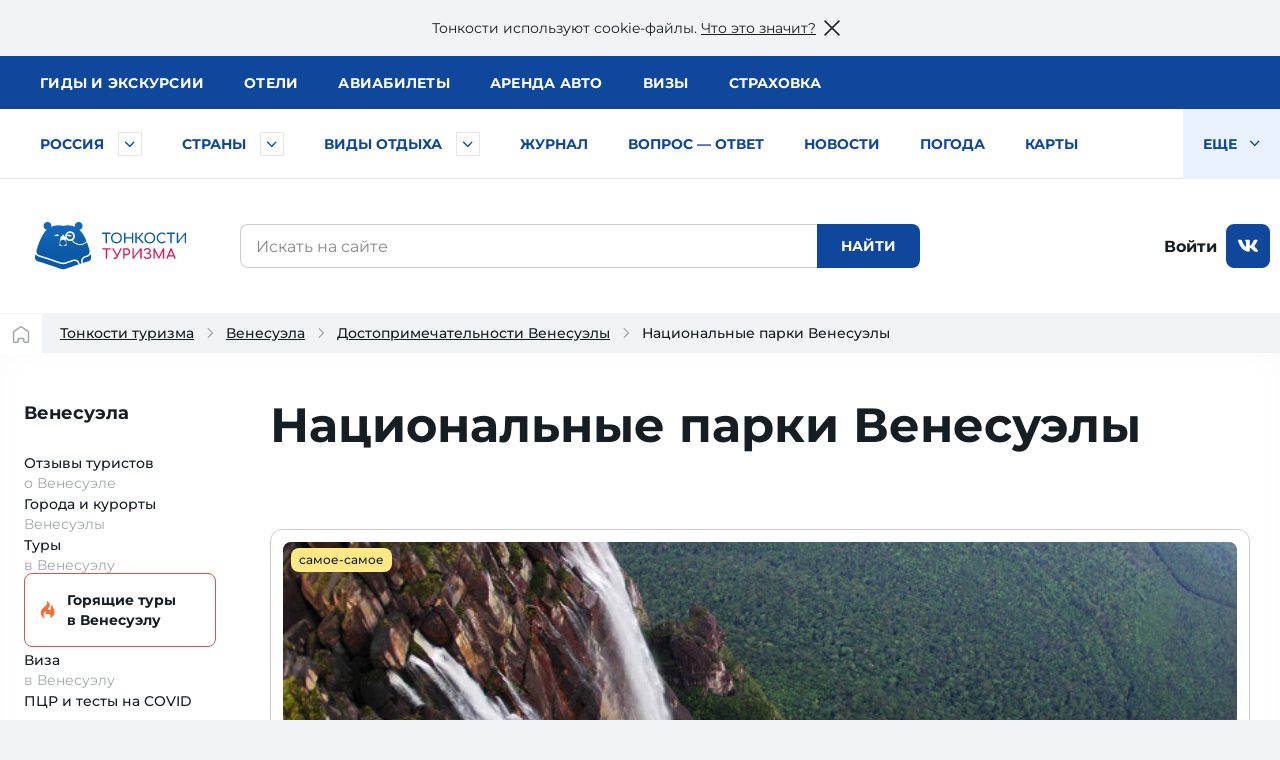

--- FILE ---
content_type: text/html; charset=UTF-8
request_url: https://tonkosti.ru/%D0%9D%D0%B0%D1%86%D0%B8%D0%BE%D0%BD%D0%B0%D0%BB%D1%8C%D0%BD%D1%8B%D0%B5_%D0%BF%D0%B0%D1%80%D0%BA%D0%B8_%D0%92%D0%B5%D0%BD%D0%B5%D1%81%D1%83%D1%8D%D0%BB%D1%8B
body_size: 30004
content:
<!DOCTYPE html><html class="client-nojs" lang="ru" dir="ltr"><head><meta charset="UTF-8"/><title>Национальные парки Венесуэлы — расположение, описание и фото</title><script>document.documentElement.className = document.documentElement.className.replace( /(^|\s)client-nojs(\s|$)/, "$1client-js$2" );</script><script>(window.RLQ=window.RLQ||[]).push(function(){mw.config.set({"wgCanonicalNamespace":"","wgCanonicalSpecialPageName":false,"wgNamespaceNumber":0,"wgPageName":"Национальные_парки_Венесуэлы","wgTitle":"Национальные парки Венесуэлы","wgCurRevisionId":2508958,"wgRevisionId":2508958,"wgArticleId":2784,"wgIsArticle":true,"wgIsRedirect":false,"wgAction":"view","wgUserName":null,"wgUserGroups":["*"],"wgCategories":["Тип места страны","Страновая страница","Выводим Трипстер","ВызовРеклама1","Венесуэла"],"wgBreakFrames":false,"wgPageContentLanguage":"ru","wgPageContentModel":"wikitext","wgSeparatorTransformTable":[",\t."," \t,"],"wgDigitTransformTable":["",""],"wgDefaultDateFormat":"dmy","wgMonthNames":["","январь","февраль","март","апрель","май","июнь","июль","август","сентябрь","октябрь","ноябрь","декабрь"],"wgMonthNamesShort":["","янв","фев","мар","апр","май","июн","июл","авг","сен","окт","ноя","дек"],"wgRelevantPageName":"Национальные_парки_Венесуэлы","wgRelevantArticleId":2784,"wgRequestId":"91b0ede9b02cdd3ba5b248ed","wgIsProbablyEditable":false,"wgRelevantPageIsProbablyEditable":false,"wgRestrictionEdit":[],"wgRestrictionMove":[]});mw.loader.state({"site.styles":"ready","noscript":"ready","user.styles":"ready","user":"ready","user.options":"loading","user.tokens":"loading"});mw.loader.implement("user.options@1cm6q67",function($,jQuery,require,module){/*@nomin*/mw.user.options.set({"variant":"ru"});
});mw.loader.implement("user.tokens@1wh661d",function($,jQuery,require,module){/*@nomin*/mw.user.tokens.set({"editToken":"+\\","patrolToken":"+\\","watchToken":"+\\","csrfToken":"+\\"});
});mw.loader.load(["site","mediawiki.page.startup","mediawiki.user","mediawiki.hidpi","mediawiki.page.ready","mediawiki.searchSuggest"]);});</script><script async="" src="/load.php?debug=false&amp;lang=ru&amp;modules=startup&amp;only=scripts&amp;skin=tonkowikineo"></script><meta name="ResourceLoaderDynamicStyles" content=""/><meta name="generator" content="MediaWiki 1.31.0"/><meta name="description" content="Парки Венесуэлы: национальные парки, заповедники, природоохранные зоны Венесуэлы, природные парки."/><link rel="search" type="application/opensearchdescription+xml" href="/opensearch_desc.php" title="Тонкости туризма (ru)"/><link rel="EditURI" type="application/rsd+xml" href="https://tonkosti.ru/api.php?action=rsd"/><link rel="alternate" type="application/atom+xml" title="Тонкости туризма — Atom-лента" href="/index.php?title=%D0%A1%D0%BB%D1%83%D0%B6%D0%B5%D0%B1%D0%BD%D0%B0%D1%8F:%D0%A1%D0%B2%D0%B5%D0%B6%D0%B8%D0%B5_%D0%BF%D1%80%D0%B0%D0%B2%D0%BA%D0%B8&amp;feed=atom"/><link rel="canonical" href="https://tonkosti.ru/%D0%9D%D0%B0%D1%86%D0%B8%D0%BE%D0%BD%D0%B0%D0%BB%D1%8C%D0%BD%D1%8B%D0%B5_%D0%BF%D0%B0%D1%80%D0%BA%D0%B8_%D0%92%D0%B5%D0%BD%D0%B5%D1%81%D1%83%D1%8D%D0%BB%D1%8B"><script src="https://static.tonkosti.ru/js/jquery-3.7.1.min.js"></script><meta name="viewport" content="width=device-width, initial-scale=1.0"><meta name="referrer" content="unsafe-url"><meta name="robots" content="max-image-preview:large"><link rel="preload" href="https://static.tonkosti.ru/fonts/merriweather/merriweather-v22-latin_cyrillic-700.woff2" as="font" type="font/woff2" crossorigin><link rel="preload" href="https://static.tonkosti.ru/fonts/montserrat-24/Montserrat-ExtraBold.woff2" as="font" type="font/woff2" crossorigin><link rel="preload" href="https://static.tonkosti.ru/fonts/montserrat-24/Montserrat-Regular.woff2" as="font" type="font/woff2" crossorigin><link rel="preload" href="https://static.tonkosti.ru/fonts/merriweather/merriweather-v22-latin_cyrillic-regular.woff2" as="font" type="font/woff2" crossorigin><link rel="preload" href="https://static.tonkosti.ru/fonts/montserrat-24/Montserrat-Medium.woff2" as="font" type="font/woff2" crossorigin><meta property="og:type" content="website"><meta property="og:site_name" content="Тонкости туризма"><meta property="og:locale" content="ru_RU"><meta property="og:title" content="Национальные парки Венесуэлы — расположение, описание и фото"><meta property="fb:app_id" content="174860119197011"/><meta property="og:description" content="Парки Венесуэлы: национальные парки, заповедники, природоохранные зоны Венесуэлы, природные парки."><meta property="og:url" content="https://tonkosti.ru/%D0%9D%D0%B0%D1%86%D0%B8%D0%BE%D0%BD%D0%B0%D0%BB%D1%8C%D0%BD%D1%8B%D0%B5_%D0%BF%D0%B0%D1%80%D0%BA%D0%B8_%D0%92%D0%B5%D0%BD%D0%B5%D1%81%D1%83%D1%8D%D0%BB%D1%8B"><meta property="og:image" content="https://static.tonkosti.ru/img/ogg-tt-image.jpg"><meta name="twitter:card" content="summary_large_image"><meta name="twitter:image" content="https://static.tonkosti.ru/img/ogg-tt-image.jpg"><meta name="verify-v1" content="c/GEKcoJg0q3jzzefSkng8UrZPC2c+ukdjfPDwzJ22Q=" /><meta name="google-site-verification" content="O8fwSJem6vdkq-P4DTC0e70hY8LEPQ09Z9-9eF_a50A" /><meta name="yandex-verification" content="6c75344bd7dbf0fd" /><meta name="alexaVerifyID" content="yARBIJvLa70I1884Asi5BBGRQkQ" /><script src="https://static.tonkosti.ru/js/ttscripts_top.js?ver=2dd130" type="module"></script><script src="https://static.tonkosti.ru/js/all_min.js?ver=2dd130"></script><link rel='stylesheet' href='https://static.tonkosti.ru/css/page-types/layout-common.css?ver=2dd130' type='text/css' /><link rel='stylesheet' href='https://static.tonkosti.ru/css/page-types/all-places-pages.css?ver=2dd130' type='text/css' /><link rel='stylesheet' href='https://static.tonkosti.ru/css/poster.css?ver=2dd130' type='text/css' /><link rel="icon" href="https://static.tonkosti.ru/img/favicon/favicon.ico" sizes="any"><link rel="icon" href="https://static.tonkosti.ru/img/favicon/icon.svg" type="image/svg+xml"><link rel="apple-touch-icon" href="https://static.tonkosti.ru/img/favicon/apple-touch-icon.png"><link rel="manifest" href="https://static.tonkosti.ru/img/favicon/manifest.webmanifest"><meta name="msapplication-TileColor" content="#ffffff"><meta name="theme-color" content="#09549c">

<script>
var dataLayerCustomVariable = JSON.parse('{"event":"scrn","userId":null,"grclientId":null,"userAuth":"0","screenName":"\/\u041d\u0430\u0446\u0438\u043e\u043d\u0430\u043b\u044c\u043d\u044b\u0435_\u043f\u0430\u0440\u043a\u0438_\u0412\u0435\u043d\u0435\u0441\u0443\u044d\u043b\u044b","interactionType":"non_interactions","touchPoint":"web","CD1":"","CD2":"\u0412\u0435\u043d\u0435\u0441\u0443\u044d\u043b\u0430^\u0412\u0435\u043d\u0435\u0441\u0443\u044d\u043b\u0430"}');
</script><script>
let whereScroll = 0; // -1 Вверх; +1 Вниз
let prevScrollTop = 0;
window.addEventListener('scroll', () => {
// Получаем текущее значение прокрутки (аналог scrollTop)
const currScrollTop = window.scrollY || document.documentElement.scrollTop;
if (currScrollTop < prevScrollTop) {
whereScroll = -1;
} else {
whereScroll = 1;
}
prevScrollTop = currScrollTop;
}, { passive: true });
// Set GA-ID
const gaId = 'UA-8938664-3';
/* Соберем данные о типе экрана */
let screenType = undefined;
let isTouch = undefined;
let labelPrefix = undefined;
const jqHTMLel = document.documentElement;
// Изменяем классы тега <HTML> в зависимости от размера viewport
jqHTMLel.removeAttribute('class');
if (window.innerWidth < 960) {
jqHTMLel.classList.add('mobile');
screenType = 'mobile';
labelPrefix = 'M-';
} else if (window.innerWidth < 1200) {
jqHTMLel.classList.add('tablet');
screenType = 'tablet';
labelPrefix = 'T-';
} else {
jqHTMLel.classList.add('desktop');
screenType = 'desktop';
labelPrefix = 'D-';
}
/* Соберем данные о параметрах просмотра */
// Пользователь сайта
const siteUserId = undefined;
// Источник просмотра
const referrer = undefined;
// Тип страницы
const pageType = 'места страны';
// Страна
const country = 'Венесуэла';
// Регион
const region = undefined;
</script><script>
/* Отправим данные в dataLayer */
dataLayer = [{
// Счетчик GA
'gaId': gaId,
// Тип экрана
'screenType': screenType,
'isTouch': isTouch,
'labelPrefix': labelPrefix,
// Данные о пользователе
'siteUserId': siteUserId,
'referrer': referrer,
// Данные о странице
'pageType': pageType,
'country': country,
'region': region,
// Параметры для МТС
'event': dataLayerCustomVariable['event'],
'userId': dataLayerCustomVariable['userId'],
'grclientId': dataLayerCustomVariable['grclientId'],
'userAuth': dataLayerCustomVariable['userAuth'],
'screenName': dataLayerCustomVariable['screenName'],
'interactionType': dataLayerCustomVariable['interactionType'],
'touchPoint': dataLayerCustomVariable['touchPoint'],
'CD1': dataLayerCustomVariable['CD1'],
'CD2': dataLayerCustomVariable['CD2']
}];
</script><script>
// Connect GTM
(function (w, d, s, l, i) {
w[l] = w[l] || [];
w[l].push({'gtm.start': new Date().getTime(), event: 'gtm.js'});
var f = d.getElementsByTagName(s)[0],
j = d.createElement(s),
dl = l != 'dataLayer' ? '&l=' + l : '';
j.async = true;
j.src = 'https://www.googletagmanager.com/gtm.js?id=' + i + dl;
f.parentNode.insertBefore(j, f);
})(window, document, 'script', 'dataLayer', 'GTM-K7XCKFG');
</script><script type="text/javascript" >
(function(m,e,t,r,i,k,a){m[i]=m[i]||function(){(m[i].a=m[i].a||[]).push(arguments)};
m[i].l=1*new Date();
for (var j = 0; j < document.scripts.length; j++) {if (document.scripts[j].src === r) { return; }}
k=e.createElement(t),a=e.getElementsByTagName(t)[0],k.async=1,k.src=r,a.parentNode.insertBefore(k,a)})
(window, document, "script", "https://mc.yandex.ru/metrika/tag.js", "ym");
ym(2134159, "init", {
clickmap:true,
trackLinks:true,
accurateTrackBounce:true,
webvisor:true
});
ym(2134159, 'setUserID', siteUserId||'');
ym(2134159, 'params', {
// Тип экрана
'screenType': screenType,
'isTouch': isTouch,
'labelPrefix': labelPrefix,
// Данные о пользователе
'siteUserId': siteUserId,
'referrer': referrer,
// Данные о странице
'pageType': pageType,
'country': country,
'region': region
});
</script><script>window.yaContextCb = window.yaContextCb || []</script><script src="https://yandex.ru/ads/system/context.js" async></script><script defer src="https://tube.buzzoola.com/build/buzzlibrary.js"></script><script type="text/javascript">
(function (w, d, s, l, u) {
w[l] = w[l] || [];
w[l].push({ 'mtm.start': new Date().getTime(), event: 'mtm.js' });
var f = d.getElementsByTagName(s)[0],
j = d.createElement(s),
dl = l != 'dataLayer' ? '?l=' + l : '';
j.async = true;
j.src = 'https://tag.a.mts.ru/container/' + u + '/tag.js' + dl;
f.parentNode.insertBefore(j, f);
})(window, document, 'script', 'dataLayer', 'ca042a18-97ab-434e-ba38-40d17c914434');
</script><script async src="https://securepubads.g.doubleclick.net/tag/js/gpt.js" crossorigin="anonymous"></script><script async src='https://yandex.ru/ads/system/header-bidding.js'></script><script async src="https://aflt.travel.yandex.ru/widgets/api.js" type="text/javascript"></script><script type="text/javascript">
(function(w, d, t, r, i, k, a) {
w[i] = w[i] || function() {
(w[i].a = w[i].a || []).push(arguments);
};
w[i].l = 1 * new Date();
for (var j = 0; j < d.scripts.length; j++) {
if (d.scripts[j].src === r) {
return;
}
}
k = d.createElement(t), a = d.getElementsByTagName(t)[0];
k.async = 1;
k.src = r;
a.parentNode.insertBefore(k, a);
})(
window,
document,
"script",
"https://storage.yandexcloud.net/botchecks/js.js",
"SP"
);
</script><noscript><div><img src="https://antifraud.servicepipe.ru/pixel/botchecks.gif?" style="position:absolute; left:-9999px;" alt="" /></div></noscript></head><body class="mediawiki ltr sitedir-ltr mw-hide-empty-elt ns-0 ns-subject page-Национальные_парки_Венесуэлы rootpage-Национальные_парки_Венесуэлы skin-tonkowikineo action-view"><noscript><iframe src="https://www.googletagmanager.com/ns.html?id=GTM-K7XCKFG" height="0" width="0" style="display:none;visibility:hidden"></iframe></noscript><noscript><div><img src="https://mc.yandex.ru/watch/2134159" style="position:absolute; left:-9999px;" alt="" /></div></noscript><noscript><img height='1' width='1' style='display: none' src='https://sm.rtb.mts.ru/s?p=tL0GSZGkyHF6oEo=' /></noscript><noscript><img height='1' width='1' style='display: none' src='https://sm.rtb.mts.ru/s?p=tL0GSZGkyHF6o0w=' /></noscript><noscript><div><img src='https://top-fwz1.mail.ru/counter?id=3426830 ?>;js=na' style='position:absolute;left:-9999px;' alt='Top.Mail.Ru' /></div></noscript><noscript><div><img src='https://top-fwz1.mail.ru/counter?id=3426832 ?>;js=na' style='position:absolute;left:-9999px;' alt='Top.Mail.Ru' /></div></noscript><script type="text/javascript">
//загрузка счетчика mail.ru
(function (d, w, id) { if (d.getElementById(id)) return; var ts = d.createElement("script"); ts.type = "text/javascript"; ts.async = true; ts.id = id; ts.src = "https://top-fwz1.mail.ru/js/code.js"; var f = function () {var s = d.getElementsByTagName("script")[0]; s.parentNode.insertBefore(ts, s);}; if (w.opera == "[object Opera]") { d.addEventListener("DOMContentLoaded", f, false); } else { f(); } })(document, window, "tmr-code");
function addMailZeroPixel(params){
const ids = [3426830,3426832];
var _tmr = window._tmr || (window._tmr = []);
ids.forEach((id) => {
params['id'] = id;
_tmr.push(params);
})
}
function addMtsZeroPixel(type) {
const ids = {"default":["tL0GSZGkyHF6oEo=","tL0GSZGkyHF6o0w="],"fullRead":["tL0GSZGkyHF6rU0=","tL0GSZGkyHF6rUk="],"sixty":["tL0GSZGkyHF6ok8=","tL0GSZGkyHF6oks="]};
ids[type].forEach((op) => {
let frame=document.createElement('iframe');
frame.style='position:absolute;top:-2000px;left:0px;frameborder:0px';
frame.src='https://sm.rtb.mts.ru/s?p='+op+'&random='+Math.random();
document.body.appendChild(frame);
});
}
function addYmZeroPixel(type) {
const ids = {"default":["media_otdyh","media_abroad"],"fullRead":["media_otdyh_read","media_abroad_read"],"sixty":["media_otdyh_60_sec","media_abroad_60_sec"]};
ids[type].forEach((op) => {
let script=document.createElement('script');
let scriptTextNode = document.createTextNode("ym(2134159,'reachGoal','" + op + "')");
script.appendChild(scriptTextNode);
document.body.appendChild(script);
});
}
function observerFullRead(){
const elem = document.querySelector('#finisterre');
if(!elem) return;
const coord = elem.getBoundingClientRect();
if((coord.bottom - document.documentElement.clientHeight) <= 0){
addMailZeroPixel({type: 'reachGoal', goal: 'full-read'});
addMtsZeroPixel('fullRead');
addYmZeroPixel('fullRead');
document.removeEventListener('scroll', observerFullRead);
}
}
addMailZeroPixel({type: "pageView", start: (new Date()).getTime()});
addMtsZeroPixel('default');
addYmZeroPixel('default');
//обработка события 60 секунд на сайте
function sixty() {
addMtsZeroPixel('sixty');
addYmZeroPixel('sixty');
}
setTimeout(sixty, 60000);
document.addEventListener('scroll', observerFullRead);
</script><script>window.jQtnk = window.jQuery; /* [TEMP-JQ-ALIAS] */ jQtnk.post('/js/sessActiv.php',{country:'VEN'})</script><!--noindex--><div id="nocacheUserTopMenu"></div><!--/noindex--><div id='wikiheader'></div><div data-adview="adfox" data-adview-id="170730688179294111" data-adview-params="p1: 'danzh'" data-adview-promptly="true" data-adview-screen="desktop" data-adview-comment="pagewide desktop others"></div><div class="tt-grid  tt-grid--noright"
id="js-tt-grid"><div data-adview="adfox" data-adview-id="17073772587046720" data-adview-params="p1: 'danqp'" data-adview-promptly="true" data-adview-screen="mobile,tablet" data-adview-comment="pagewide mobile others"></div><header class="tt-grid__top" id="js-mobile-right-panel"><div class="tt-grid__top-close"><button type="button" class="tt-grid__top-close-btn"></button></div><div class="tt-grid__top-resizer"><nav class="top-menu top-menu--moneta"><ul class="top-menu__list"><li class="top-menu__item"><a href="/%D0%93%D0%B8%D0%B4%D1%8B" data-analytic="name=top-menu|label=guides|event=click"><i class="short">Гиды</i> <i class="long">и экскурсии</i></a></li><li class="top-menu__item"><a href="/%D0%9E%D1%82%D0%B5%D0%BB%D0%B8" data-analytic="name=top-menu|label=hotels|event=click">Отели</a></li><li class="top-menu__item"><a href="/%D0%90%D0%B2%D0%B8%D0%B0%D0%B1%D0%B8%D0%BB%D0%B5%D1%82%D1%8B" data-analytic="name=top-menu|label=avia|event=click">Авиа<i class="long">билеты</i></a></li><li class="top-menu__item"><a href="/%D0%90%D1%80%D0%B5%D0%BD%D0%B4%D0%B0_%D0%B0%D0%B2%D1%82%D0%BE%D0%BC%D0%BE%D0%B1%D0%B8%D0%BB%D0%B5%D0%B9" data-analytic="name=top-menu|label=auto|event=click">Аренда авто</a></li><li class="top-menu__item"><a href="/%D0%92%D0%B8%D0%B7%D1%8B" data-analytic="name=top-menu|label=visas|event=click">Визы</a></li><li class="top-menu__item"><a href="/%D0%A2%D1%83%D1%80%D0%B8%D1%81%D1%82%D0%B8%D1%87%D0%B5%D1%81%D0%BA%D0%B0%D1%8F_%D1%81%D1%82%D1%80%D0%B0%D1%85%D0%BE%D0%B2%D0%BA%D0%B0" data-analytic="name=top-menu|label=insurance|event=click">Страховка</a></li></ul> </nav><!--noindex--><div class="tt-grid__top-mobile-enter"><span class="header_tt_user" style="display: none;">Вы вошли на&nbsp;сайт как <a href="/myaccount/" rel="nofollow" class="header_tt_user_name"></a> (<a href="javascript:void(0)" onclick="ttAuthLogout(); return false">выйти</a>)</span><span class="header_tt_auth_registration"><a href="/myaccount/" rel="nofollow">Войти на&nbsp;сайт</a> или <a href="/myaccount/?reg" rel="nofollow">зарегистрироваться</a></span></div><!--/noindex--></div></header>


<div class="tt-grid__middle"><header class="tt-grid__middle-header"><form action="/%D0%A1%D0%BB%D1%83%D0%B6%D0%B5%D0%B1%D0%BD%D0%B0%D1%8F:%D0%9F%D0%BE%D0%B8%D1%81%D0%BA" id="searchform" accept-charset="UTF-8"><div id="mobile-header-wrapper"><div class="mobile-header"><div class="mobile-header__inner"><span class="mobile-header__hamburger"><button type="button" title="Раскрыть левое меню" onclick="ym(2134159,'reachGoal','burger-click'); return true;"><svg width="24" height="24" aria-hidden="true" focusable="false"><use xlink:href="/sprites/common.svg#burger"></use></svg></button></span><span class="mobile-header__mobile-logo-wrapper"> <a href="/" title="Перейти на главную страницу" rel="nofollow" class="mobile-header__mobile-logo" data-analytic="name=mobile-menu|label=logo|event=click"><picture><source srcset="https://static.tonkosti.ru/img/0.gif" media="(min-width: 960px)"><img src="https://static.tonkosti.ru/img/tonkosti-bear-mobile-neo.svg" alt="" class="tonkosti-bear-mobile"></picture><picture><source srcset="https://static.tonkosti.ru/img/0.gif" media="(min-width: 960px)"><img src="https://static.tonkosti.ru/img/tonkosti-turizma-1neo.svg" alt="Тонкости" class="text-logo--tonkosti"></picture><picture><source srcset="https://static.tonkosti.ru/img/0.gif" media="(max-width: 500px), (min-width: 960px)"><img src="https://static.tonkosti.ru/img/tonkosti-turizma-2.svg" alt="Туризма" class="text-logo--turizma"></picture></a></span><span class="mobile-header__search-icon"><button type="button" title="Поиск" class="mobile-header__search-icon-button"><svg class="mobile-header__search-icon-svg" width="24" height="24" aria-hidden="true" focusable="false"><use xlink:href="/sprites/common.svg#search-sign"></use></svg></button></span><span class="mobile-header__account"><a href="/myaccount/" class="mobile-header__account-open" title="Личный кабинет"><svg class="mobile-header__account-open-icon" width="24" height="24" aria-hidden="true" focusable="false"><use xlink:href="/sprites/common.svg#icon-account-man"></use></svg></a></span></div><button type="button" class="mobile-menu" onclick="ym(2134159,'reachGoal','mobile-region-menu'); return true;"><span id="js-mobile-menu-span"></span></button></div></div><div class="menu-tt-resizer"><nav class="menu-tt"><ul class="menu-tt__list"><li class="menu-tt__cities"> <a href="/%D0%A0%D0%BE%D1%81%D1%81%D0%B8%D1%8F">Россия</a> <button type="button" class="js-menu-tt__btn" title="Развернуть" aria-label="Быстрый выбор городов и курортов России"><svg width="17" height="10" aria-hidden="true" focusable="false"><use xlink:href="/sprites/common.svg#arrow"></use></svg></button></li><li class="menu-tt__countries"> <a href="/%D0%92%D1%81%D0%B5_%D1%81%D1%82%D1%80%D0%B0%D0%BD%D1%8B">Страны</a> <button type="button" class="js-menu-tt__btn" title="Развернуть" aria-label="Быстрый выбор страны"><svg width="17" height="10" aria-hidden="true" focusable="false"><use xlink:href="/sprites/common.svg#arrow"></use></svg></button></li><li class="menu-tt__tourtypes"> <a href="/%D0%92%D1%81%D0%B5_%D0%B2%D0%B8%D0%B4%D1%8B_%D1%82%D1%83%D1%80%D0%BE%D0%B2">Виды отдыха</a> <button type="button" class="js-menu-tt__btn" title="Развернуть" aria-label="Быстрый выбор вида отдыха"><svg width="17" height="10" aria-hidden="true" focusable="false"><use xlink:href="/sprites/common.svg#arrow"></use></svg></button></li><li><a href="/%D0%96%D1%83%D1%80%D0%BD%D0%B0%D0%BB">Журнал</a></li><li><a href="/%D0%92%D0%BE%D0%BF%D1%80%D0%BE%D1%81_%E2%80%94_%D0%BE%D1%82%D0%B2%D0%B5%D1%82">Вопрос — ответ</a></li><li><a href="/%D0%9D%D0%BE%D0%B2%D0%BE%D1%81%D1%82%D0%B8_%D1%82%D1%83%D1%80%D0%B8%D0%B7%D0%BC%D0%B0">Новости</a></li><li><a href="/%D0%9F%D0%BE%D0%B3%D0%BE%D0%B4%D0%B0">Погода</a></li><li><a href="/%D0%9A%D0%B0%D1%80%D1%82%D1%8B">Карты</a></li><li><a href="/%D0%A1%D0%BF%D0%B5%D1%86%D0%BF%D1%80%D0%BE%D0%B5%D0%BA%D1%82%D1%8B">Спецпроекты</a></li><li><a href="/%D0%A2%D0%B5%D1%81%D1%82%D1%8B_%D0%BD%D0%B0_COVID_%D0%B4%D0%BB%D1%8F_%D1%82%D1%83%D1%80%D0%B8%D1%81%D1%82%D0%BE%D0%B2">Тесты на COVID</a></li><li><a href="/%D0%A2%D1%83%D1%80%D0%B8%D1%81%D1%82%D1%83_%D0%BD%D0%B0_%D0%B7%D0%B0%D0%BC%D0%B5%D1%82%D0%BA%D1%83">Туристу на заметку</a></li><li class="menu-tt__view-more"><button type="button" class="menu-tt__view-more-item">
Еще <svg width="17" height="10" aria-hidden="true" focusable="false"><use xlink:href="/sprites/common.svg#arrow"></use></svg></button><ul class="menu-tt__popup"></ul></li></ul> </nav></div><div class="menu-country-popup" id="js-menu-country-popup"><button type="button" class="menu-country-popup__close js-menu-popup__close"><span class="g-hidden">Закрыть меню стран</span></button><div class="menu-country-popup__countries js-menu-items"></div><div class="menu-country-popup__footer"><a href="/%D0%92%D1%81%D0%B5_%D1%81%D1%82%D1%80%D0%B0%D0%BD%D1%8B" rel="nofollow">Все страны</a></div><div class="menu-country-popup__close-link"><button class="js-menu-popup__close-link" type="button"><span>Закрыть список</span></button></div></div><div class="menu-tourtype-popup" id="js-menu-tourtype-popup"><button type="button" class="menu-tourtype-popup__close js-menu-popup__close"><span class="g-hidden">Закрыть меню видов отдыха</span></button><div class="menu-tourtype-popup__items js-menu-items"><nav class="menu-tourtype"><ul class="menu-tourtype-popup__tourtype-list"><li><a href="/%D0%90%D0%B2%D1%82%D0%BE%D0%B1%D1%83%D1%81%D0%BD%D1%8B%D0%B5_%D1%82%D1%83%D1%80%D1%8B">Автобусные туры</a></li><li><a href="/%D0%90%D0%BA%D1%82%D0%B8%D0%B2%D0%BD%D1%8B%D0%B9_%D0%BE%D1%82%D0%B4%D1%8B%D1%85">Активный отдых</a></li><li><a href="/%D0%90%D1%80%D0%B5%D0%BD%D0%B4%D0%B0_%D0%BA%D0%B2%D0%B0%D1%80%D1%82%D0%B8%D1%80,_%D0%B2%D0%B8%D0%BB%D0%BB_%D0%B8_%D0%B0%D0%BF%D0%B0%D1%80%D1%82%D0%B0%D0%BC%D0%B5%D0%BD%D1%82%D0%BE%D0%B2">Аренда квартир,<br>вилл и апартаментов</a></li><li><a href="/%D0%93%D0%B0%D1%81%D1%82%D1%80%D0%BE%D0%BD%D0%BE%D0%BC%D0%B8%D1%87%D0%B5%D1%81%D0%BA%D0%B8%D0%B5_%D1%82%D1%83%D1%80%D1%8B">Гастрономические туры</a></li><li><a href="/%D0%93%D0%BE%D1%80%D0%BD%D1%8B%D0%B5_%D0%BB%D1%8B%D0%B6%D0%B8">Горные
лыжи</a></li><li><a href="/%D0%94%D0%B0%D0%B9%D0%B2%D0%B8%D0%BD%D0%B3">Дайвинг</a></li><li><a href="/%D0%94%D0%B5%D0%BB%D0%BE%D0%B2%D0%BE%D0%B9_%D1%82%D1%83%D1%80%D0%B8%D0%B7%D0%BC">Деловой туризм</a></li><li><a href="/%D0%94%D0%B5%D1%82%D1%81%D0%BA%D0%B8%D0%B9_%D0%BE%D1%82%D0%B4%D1%8B%D1%85">Детский отдых</a></li><li><a href="/%D0%96%D0%B5%D0%BB%D0%B5%D0%B7%D0%BD%D0%BE%D0%B4%D0%BE%D1%80%D0%BE%D0%B6%D0%BD%D1%8B%D0%B5_%D1%82%D1%83%D1%80%D1%8B">Железнодорожные туры</a></li><li><a href="/%D0%98%D0%BD%D0%B4%D0%B8%D0%B2%D0%B8%D0%B4%D1%83%D0%B0%D0%BB%D1%8C%D0%BD%D1%8B%D0%B5_%D1%82%D1%83%D1%80%D1%8B">Индивидуальные туры</a></li><li><a href="/%D0%9A%D1%80%D1%83%D0%B8%D0%B7%D1%8B">Круизы</a></li><li><a href="/%D0%9B%D0%B5%D1%87%D0%B5%D0%BD%D0%B8%D0%B5_%D0%B8_%D0%BE%D0%B7%D0%B4%D0%BE%D1%80%D0%BE%D0%B2%D0%BB%D0%B5%D0%BD%D0%B8%D0%B5">Лечение и оздоровление</a></li><li><a href="/%D0%9E%D0%B1%D1%83%D1%87%D0%B5%D0%BD%D0%B8%D0%B5_%D0%B7%D0%B0_%D1%80%D1%83%D0%B1%D0%B5%D0%B6%D0%BE%D0%BC">Обучение за рубежом</a></li><li><a href="/%D0%9F%D0%B0%D0%BB%D0%BE%D0%BC%D0%BD%D0%B8%D1%87%D0%B5%D1%81%D0%BA%D0%B8%D0%B5_%D1%82%D1%83%D1%80%D1%8B">Паломнические туры</a></li><li><a href="/%D0%9F%D0%B5%D0%BD%D1%81%D0%B8%D0%BE%D0%BD%D0%BD%D1%8B%D0%B5_%D1%82%D1%83%D1%80%D1%8B">Пенсионные туры</a></li><li><a href="/%D0%9F%D0%BB%D1%8F%D0%B6%D0%BD%D1%8B%D0%B9_%D0%BE%D1%82%D0%B4%D1%8B%D1%85">Пляжный отдых</a></li><li><a href="/%D0%A1%D0%B2%D0%B0%D0%B4%D0%B5%D0%B1%D0%BD%D1%8B%D0%B5_%D0%BF%D1%83%D1%82%D0%B5%D1%88%D0%B5%D1%81%D1%82%D0%B2%D0%B8%D1%8F">Свадебные путешествия</a></li><li><a href="/%D0%A1%D0%BE%D0%B1%D1%8B%D1%82%D0%B8%D0%B9%D0%BD%D1%8B%D0%B5_%D1%82%D1%83%D1%80%D1%8B">Событийные туры</a></li><li><a href="/%D0%A2%D1%83%D1%80%D1%8B_%D0%B2%D1%8B%D1%85%D0%BE%D0%B4%D0%BD%D0%BE%D0%B3%D0%BE_%D0%B4%D0%BD%D1%8F">Туры выходного дня</a></li><li><a href="/%D0%A4%D0%BE%D1%82%D0%BE%D1%82%D1%83%D1%80%D1%8B">Фототуры</a></li><li><a href="/%D0%A8%D0%BE%D0%BF-%D1%82%D1%83%D1%80%D1%8B">Шоп-туры</a></li><li><a href="/%D0%AD%D0%BA%D1%81%D0%BA%D1%83%D1%80%D1%81%D0%B8%D0%BE%D0%BD%D0%BD%D1%8B%D0%B5_%D1%82%D1%83%D1%80%D1%8B">Экскурсионные туры</a></li><li><a href="/%D0%90%D0%B2%D1%82%D0%BE%D0%BC%D0%BE%D0%B1%D0%B8%D0%BB%D1%8C%D0%BD%D1%8B%D0%B5_%D0%BF%D1%83%D1%82%D0%B5%D1%88%D0%B5%D1%81%D1%82%D0%B2%D0%B8%D1%8F">Автомобильные путешествия</a></li></ul></nav></div><div class="menu-tourtype-popup__close-link"><button class="js-menu-popup__close-link" type="button"><span>Закрыть список</span></button></div></div><div class="menu-cities-popup" id="js-menu-cities-popup"><button type="button" class="menu-cities-popup__close js-menu-popup__close"><span class="g-hidden">Закрыть меню городов и курортов</span></button><div class="menu-cities-popup__items js-menu-items"></div><div class="menu-cities-popup__footer"><a href="/%D0%93%D0%BE%D1%80%D0%BE%D0%B4%D0%B0_%D0%B8_%D0%BA%D1%83%D1%80%D0%BE%D1%80%D1%82%D1%8B_%D0%A0%D0%BE%D1%81%D1%81%D0%B8%D0%B8"
rel="nofollow">Все города и курорты России</a></div><div class="menu-cities-popup__close-link"><button class="js-menu-popup__close-link" type="button"><span>Закрыть список</span></button></div></div><div class="desktop-header"><div class="desktop-header__logo"><a href="/" title="Перейти на главную страницу энциклопедии туризма" rel="nofollow"><img src="https://static.tonkosti.ru/img/tonkosti-logo.min.svg" alt="Энциклопедия туризма" title="Энциклопедия туризма" loading="lazy"></a> </div><div class="desktop-header__search desktop-mobile-header-search"><div class="desktop-mobile-header-search__wrapper"><div class="desktop-mobile-header-search__input"><span><input type="text" placeholder="Искать на сайте" id="tt_searchInput"
name="search" title="Искать в Тонкости туризма [f]" accesskey="f" value="" autocomplete="off" onfocus="ym(2134159,'reachGoal','search-field-focus')"></span></div><div class="desktop-mobile-header-search__button"><svg class="desktop-mobile-header-search__button-svg" width="24" height="24" aria-hidden="true" focusable="false"><use xlink:href="/sprites/common.svg#search-sign"></use></svg><input type="submit" id="searchGoButton" name="go" value="Найти" class="tt-button"></div></div><div class="loader loader--search" aria-label="Подождите"><svg version="1.1" xmlns="http://www.w3.org/2000/svg" xmlns:xlink="http://www.w3.org/1999/xlink" x="0" y="0"
viewbox="0 0 40 40" enable-background="new 0 0 40 40" xml:space="preserve"><path opacity="0.2" class="loader__track" d="M20.201,5.169c-8.254,0-14.946,6.692-14.946,14.946c0,8.255,6.692,14.946,14.946,14.946s14.946-6.691,14.946-14.946C35.146,11.861,28.455,5.169,20.201,5.169z M20.201,31.749c-6.425,0-11.634-5.208-11.634-11.634c0-6.425,5.209-11.634,11.634-11.634c6.425,0,11.633,5.209,11.633,11.634C31.834,26.541,26.626,31.749,20.201,31.749z"/><path class="loader__runner" d="M26.013,10.047l1.654-2.866c-2.198-1.272-4.743-2.012-7.466-2.012h0v3.312h0C22.32,8.481,24.301,9.057,26.013,10.047z"><animatetransform attributetype="xml" attributename="transform" type="rotate" from="0 20 20" to="360 20 20" dur=".7s" repeatcount="indefinite"/></path></svg></div></div><div class="desktop-header__login">
<div class="tt-grid__user-enter"><!--noindex--><div class="user-account header_tt_user" style="display: none;"><a href="/myaccount/" rel="nofollow" class="user-account__name header_tt_user_name nof"></a><button type="button" title="Выйти из личного кабинета" onclick="ttAuthLogout()" class="user-account__close"><svg width="16" height="16" aria-hidden="true" focusable="false"><use xlink:href="/sprites/common.svg#close"></use></svg></button></div><ul class="user-enter header_tt_auth_registration"><li class="user-enter__enter"><a href="/myaccount/" class="nof" onclick="return ttAuth()">Войти</a></li><li class="user-enter__social user-enter__social--vkontakte"><a href="/oauth/login_with_vk.php" target="_blank" title="Войти через Вконтакте" rel="nofollow"><svg class="c-share-icon" width="40" height="40" aria-hidden="true" focusable="false"><use xlink:href="/sprites/common.svg#vk"></use></svg></a></li></ul><!--/noindex--></div><script>
window.jQtnk = window.jQuery; // [TEMP-JQ-ALIAS]
jQtnk('ul.user-enter').find('a.nof').on('click', function() {
var sn = jQtnk(this).parent().attr('class').split(/\s+/);
sn = sn[sn.length -1].split(/\-\-/);
sn = sn[sn.length -1];
ga('send', 'event', {
'eventCategory': 'User',
'eventAction': 'login',
'eventLabel': 'oauth_' + sn,
'eventValue': 0 });
window.yaCounter2134159.reachGoal('User - oauth_' + sn, {
'eventCategory': 'User',
'eventAction': 'login',
'eventLabel': 'oauth_' + sn,
'eventValue': 0 });
});
jQtnk('.user-enter__social a').click(function(e){
e.preventDefault();
let w = 650;
let h = 520;
window.open(jQtnk(this).attr('href'), "oauth_popup" + Math.random(), "scrollbars=1,resizable=1,menubar=0,toolbar=0,status=0,left=" + (screen.width - w) / 2 + ",top=" + (screen.height - h) / 2 + ",width=" + w + ",height=" + h).focus();
})
</script>
 </div></div></form></header><div id="mw-content-text" lang="ru" dir="ltr" class="mw-content-ltr"><div class="mw-parser-output"><div></div><script>var hitid=593400937957;jQuery.post('/js/statistic.php?id=593400937957',{f:'viewPage'});</script><script>var currencyJS={};currencyJS['USD']=1;currencyJS['EUR']=0.84079;window.jQtnk = window.jQuery; // [TEMP-JQ-ALIAS] jQtnk(function($){ var inp=Object.keys(currencyJS); $('#mw-content-text *:not(.tipscurstoped,.tipscurstoped *,script,iframe,textarea)').contents().filter(function(){return this.nodeType==3;}).each(function(ind,el){ var txt=$(el).text(); if(txt.length>3){ var rez1=txt.match(new RegExp("([0-9]+[0-9,\. ]*[\-\–\— до]*[0-9,\. ]*(VEF|USD|EUR))",'g')); if(rez1){ $.each(rez1,function(k,v){ for(var i=0;i<inp.length;i++){ var rep=''; var rez=v.match(new RegExp("([0-9]+[0-9,\. ]*)[\-\–\— до]*([0-9,\. ]*)("+inp[i]+")")); if(rez){ rez[1]=rez[1].replace(/ +/g,'');rez[1]=rez[1].replace(',','.'); rez[2]=rez[2].replace(/ +/g,'');rez[2]=rez[2].replace(',','.'); var v1=Math.round(rez[1]/currencyJS[inp[i]] * 76.524034 );v1=v1.toString(); var v2=Math.round(rez[2]/currencyJS[inp[i]] * 76.524034 );v2=v2.toString(); if(v1.length>=4)v1=v1.replace(new RegExp("(\\d)(?=(\\d{3})+$)",'g'),'$1 '); if(v2.length>=4)v2=v2.replace(new RegExp("(\\d)(?=(\\d{3})+$)",'g'),'$1 '); if(rez[2]>0)rep='<span class="CurTip" title="≈ '+v1+' — '+v2+' руб.">'; else rep='<span class="CurTip" title="≈ '+v1+' руб.">'; txt=txt.replace(new RegExp("(^|[^0-9]{1})"+rez[0]+"(?!<)"),'$1'+rep+rez[0]+"</span>"); } } }); $(el).wrap("<span></span>"); $(el).parent().html(txt); } } }); if(window.navigator.userAgent.toUpperCase().indexOf('MOBIL')>0){ var prevObj; $('#mw-content-text').click(function(){if(prevObj!==undefined)prevObj.remove(); return true;}); $('.CurTip').click(function(){ if(prevObj!==undefined)prevObj.remove(); $(this).prepend('<di'+'v>'+$(this).attr('title')+'</d'+'iv>'); prevObj=$(this).find('div'); return false; }); } });</script><div class="tt-grid-content"><div class="tt-grid-content__top-header"><script type="application/ld+json">
{
"@context": "http://schema.org/",
"@type": "BreadcrumbList",
"itemListElement": [
{
"@type": "ListItem",
"position": 1,
"item":
{
"@id": "https://tonkosti.ru",
"name": "Главная"
}
},
{
"@type": "ListItem",
"position": 2,
"item":
{
"@id": "https://tonkosti.ru/%D0%92%D0%B5%D0%BD%D0%B5%D1%81%D1%83%D1%8D%D0%BB%D0%B0",
"name": "Венесуэла"
}
},
{
"@type": "ListItem",
"position": 3,
"item":
{
"@id": "https://tonkosti.ru/%D0%94%D0%BE%D1%81%D1%82%D0%BE%D0%BF%D1%80%D0%B8%D0%BC%D0%B5%D1%87%D0%B0%D1%82%D0%B5%D0%BB%D1%8C%D0%BD%D0%BE%D1%81%D1%82%D0%B8+%D0%92%D0%B5%D0%BD%D0%B5%D1%81%D1%83%D1%8D%D0%BB%D1%8B",
"name": "Достопримечательности Венесуэлы"
}
},
{
"@type": "ListItem",
"position": 4,
"item":
{
"@id": "https://tonkosti.ru/%D0%9D%D0%B0%D1%86%D0%B8%D0%BE%D0%BD%D0%B0%D0%BB%D1%8C%D0%BD%D1%8B%D0%B5+%D0%BF%D0%B0%D1%80%D0%BA%D0%B8+%D0%92%D0%B5%D0%BD%D0%B5%D1%81%D1%83%D1%8D%D0%BB%D1%8B",
"name": "Национальные парки Венесуэлы"
}
}
]
}
</script><nav class="breadcrumbs-wrapper"><ul class="breadcrumbs"><li class="tt-home"><span><a href="/" title="Тонкости туризма">Тонкости туризма</a></span></li><li><span><a href="/%D0%92%D0%B5%D0%BD%D0%B5%D1%81%D1%83%D1%8D%D0%BB%D0%B0" title="Венесуэла">Венесуэла</a></span></li><li class="last-link"><span><a href="/%D0%94%D0%BE%D1%81%D1%82%D0%BE%D0%BF%D1%80%D0%B8%D0%BC%D0%B5%D1%87%D0%B0%D1%82%D0%B5%D0%BB%D1%8C%D0%BD%D0%BE%D1%81%D1%82%D0%B8_%D0%92%D0%B5%D0%BD%D0%B5%D1%81%D1%83%D1%8D%D0%BB%D1%8B" title="Достопримечательности Венесуэлы">Достопримечательности Венесуэлы</a></span></li><li><span>Национальные парки Венесуэлы</span></li></ul></nav></div><div class="content-wrapper"><div class="content-wrapper__sidebar-left" id="js-mobile-left-panel"><nav class="left-menu" data-mobile-menu-name="Венесуэла"><div class="left-menu__country" ><span class="left-menu__header"><a href="/%D0%92%D0%B5%D0%BD%D0%B5%D1%81%D1%83%D1%8D%D0%BB%D0%B0" title="Венесуэла" rel="nofollow">Венесуэла</a></span><ul class="left-menu__list">
<li class="left-menu__item"><a href="/%D0%9E%D1%82%D0%B7%D1%8B%D0%B2%D1%8B_%D0%BE_%D0%92%D0%B5%D0%BD%D0%B5%D1%81%D1%83%D1%8D%D0%BB%D0%B5" title="Отзывы о Венесуэле">Отзывы туристов <span class="left-menu&#95;_region-note">о Венесуэле</span></a></li><li class="left-menu&#95;_item"><a href="/%D0%93%D0%BE%D1%80%D0%BE%D0%B4%D0%B0_%D0%B8_%D0%BA%D1%83%D1%80%D0%BE%D1%80%D1%82%D1%8B_%D0%92%D0%B5%D0%BD%D0%B5%D1%81%D1%83%D1%8D%D0%BB%D1%8B" title="Города и курорты Венесуэлы">Города и курорты <span class="left-menu&#95;_region-note">Венесуэлы</span></a></li><li class="left-menu&#95;_item"><a href="/%D0%A2%D1%83%D1%80%D1%8B_%D0%B2_%D0%92%D0%B5%D0%BD%D0%B5%D1%81%D1%83%D1%8D%D0%BB%D1%83" title="Туры в Венесуэлу">Туры <span class="left-menu&#95;_region-note">в Венесуэлу</span></a></li><li class='left-menu__item left-menu__Hot'><a href='/%D0%93%D0%BE%D1%80%D1%8F%D1%89%D0%B8%D0%B5_%D1%82%D1%83%D1%80%D1%8B_%D0%B2_%D0%92%D0%B5%D0%BD%D0%B5%D1%81%D1%83%D1%8D%D0%BB%D1%83' target='_blank'><img src="https://static.tonkosti.ru/img/seasonblocks/season-fire.svg" alt="" aria-hidden="true" focusable="false" loading="lazy"><b>Горящие туры</b> <span>в Венесуэлу</span></a></li><li class="left-menu&#95;_item"><a href="/%D0%92%D0%B8%D0%B7%D0%B0_%D0%B2_%D0%92%D0%B5%D0%BD%D0%B5%D1%81%D1%83%D1%8D%D0%BB%D1%83" title="Виза в Венесуэлу">Виза <span class="left-menu&#95;_region-note">в Венесуэлу</span></a></li><li class="left-menu&#95;_item"><a href="/%D0%A2%D0%B5%D1%81%D1%82%D1%8B_%D0%BD%D0%B0_COVID_%D0%B4%D0%BB%D1%8F_%D1%82%D1%83%D1%80%D0%B8%D1%81%D1%82%D0%BE%D0%B2" title="Тесты на COVID для туристов">ПЦР и тесты на COVID</a></li><li class="left-menu&#95;_item"><a href="/%D0%A1%D1%82%D1%80%D0%B0%D1%85%D0%BE%D0%B2%D0%BA%D0%B0_%D0%B2_%D0%90%D0%BC%D0%B5%D1%80%D0%B8%D0%BA%D1%83" title="Страховка в Америку">Страховка <span>в Америку</span></a></li><li class="left-menu&#95;_item"><a href="/%D0%9E%D1%82%D0%B5%D0%BB%D0%B8_%D0%92%D0%B5%D0%BD%D0%B5%D1%81%D1%83%D1%8D%D0%BB%D1%8B" title="Отели Венесуэлы">Отели <span class="left-menu&#95;_region-note">Венесуэлы</span></a></li><li class="left-menu&#95;_item"><a href="/%D0%90%D0%B2%D0%B8%D0%B0%D0%B1%D0%B8%D0%BB%D0%B5%D1%82%D1%8B_%D0%B2_%D0%92%D0%B5%D0%BD%D0%B5%D1%81%D1%83%D1%8D%D0%BB%D1%83" title="Авиабилеты в Венесуэлу">Авиабилеты <span class="left-menu&#95;_region-note">в Венесуэлу</span></a></li><li class="left-menu&#95;_item"><a href="/%D0%94%D0%BE%D1%81%D1%82%D0%BE%D0%BF%D1%80%D0%B8%D0%BC%D0%B5%D1%87%D0%B0%D1%82%D0%B5%D0%BB%D1%8C%D0%BD%D0%BE%D1%81%D1%82%D0%B8_%D0%92%D0%B5%D0%BD%D0%B5%D1%81%D1%83%D1%8D%D0%BB%D1%8B" title="Достопримечательности Венесуэлы" rel="nofollow">Достопримеча&#173;тельности <span class="left-menu&#95;_region-note">Венесуэлы</span></a></li><li class="left-menu&#95;_item is-l2-menu"><ul class="left-menu&#95;_level2"><li class="left-menu&#95;_item"><a class="mw-selflink selflink">Национальные парки</a></li></ul></li><li class="left-menu&#95;_item"><a href="/%D0%9A%D0%B0%D1%80%D1%82%D1%8B_%D0%92%D0%B5%D0%BD%D0%B5%D1%81%D1%83%D1%8D%D0%BB%D1%8B" title="Карты Венесуэлы">Карты</a></li><li class="left-menu&#95;_item"><a href="/%D0%92%D0%B8%D0%B4%D0%B5%D0%BE_%D0%BE_%D0%92%D0%B5%D0%BD%D0%B5%D1%81%D1%83%D1%8D%D0%BB%D0%B5" title="Видео о Венесуэле">Видео</a></li><li class="left-menu&#95;_item"><a href="/%D0%A4%D0%BE%D1%82%D0%BE_%D0%92%D0%B5%D0%BD%D0%B5%D1%81%D1%83%D1%8D%D0%BB%D1%8B" title="Фото Венесуэлы">Фото</a></li><li class="left-menu&#95;_item"><a href="/%D0%9F%D0%BE%D0%B3%D0%BE%D0%B4%D0%B0_%D0%B2_%D0%92%D0%B5%D0%BD%D0%B5%D1%81%D1%83%D1%8D%D0%BB%D0%B5" title="Погода в Венесуэле">Погода</a></li></ul></div><div class="slider-inside"></div></nav><div class="left-menu left-menu__trinket tt-animation-hide"><ul class="left-menu__list left-menu__trinket-list"><li class='left-menu__item left-menu__Hot'><a href='/%D0%93%D0%BE%D1%80%D1%8F%D1%89%D0%B8%D0%B5_%D1%82%D1%83%D1%80%D1%8B_%D0%B2_%D0%92%D0%B5%D0%BD%D0%B5%D1%81%D1%83%D1%8D%D0%BB%D1%83' target='_blank' rel="nofollow"><img src="https://static.tonkosti.ru/img/seasonblocks/season-fire.svg" alt="" aria-hidden="true" focusable="false" loading="lazy"><b>Горящие туры</b> <span>в Венесуэлу</span></a></li><li class="left-menu__item left-menu__item--partner"><a href="https://travel.yandex.ru/hotels/search?geoId=21184&amp;affiliate_vid=VEN-LMPDVC-PLACSC&amp;affiliate_clid=12159187&amp;utm_source=distribution&amp;utm_medium=cpa&amp;erid=5jtCeReNx12oajvG39pNfCb" target="_blank" rel="nofollow"><span class="left-menu__partner">Подобрать отель <span class="left-menu__region-note">в Венесуэле</span></span></a><button class="label label--s label--gray label--hover hover-label left-menu__partner-label" data-tooltip="ООО «Яндекс.Вертикали», ИНН 7704340327, ОГРН 5157746192742, ЕРИР #5jtCeReNx12oajvG39pNfCb">Реклама</button></li><li class="left-menu__item left-menu__item--partner"><a href="https://tp.media/r?marker=13674.VEN-LMPDVC-PLACSC-&amp;trs=21554&amp;p=4114&amp;u=http%3A%2F%2Fwww.aviasales.ru%2Fsearch%3Forigin_iata%3DMOW&amp;erid=2VtzqxJ6Go6" target="_blank" rel="nofollow"><span class="left-menu__partner">Авиабилеты <span class="left-menu__region-note">в Венесуэлу</span></span></a><button class="label label--s label--gray label--hover hover-label left-menu__partner-label" data-tooltip="ООО &quot;Эйр Тревел Технолоджис&quot;. 7802681276 erid: 2VtzqxJ6Go6">Реклама</button></li><li class="left-menu&#95;_item"><a href="%D0%A1%D1%82%D1%80%D0%B0%D1%85%D0%BE%D0%B2%D0%BA%D0%B0_%D0%B2_%D0%90%D0%BC%D0%B5%D1%80%D0%B8%D0%BA%D1%83" rel="nofollow">Страховка <span class="left-menu__region-note">в Америку</span></a></li></ul><div class="social-share social-share--trinket"><ul class="social-share__list"><li class="social-share__item"><a href="http://vk.com/share.php?url=https%3A%2F%2Ftonkosti.ru%2F%25D0%259D%25D0%25B0%25D1%2586%25D0%25B8%25D0%25BE%25D0%25BD%25D0%25B0%25D0%25BB%25D1%258C%25D0%25BD%25D1%258B%25D0%25B5_%25D0%25BF%25D0%25B0%25D1%2580%25D0%25BA%25D0%25B8_%25D0%2592%25D0%25B5%25D0%25BD%25D0%25B5%25D1%2581%25D1%2583%25D1%258D%25D0%25BB%25D1%258B" rel="nofollow noopener" aria-label="Вконтакте" class="social-share__link" target="_blank"><svg class="social-share__icon" width="28" height="28" aria-hidden="true" focusable="false"><use xlink:href="/sprites/common.svg#vk"></use></svg></a></li><li class="social-share__item"><a href="https://telegram.me/share/url?url=https%3A%2F%2Ftonkosti.ru%2F%25D0%259D%25D0%25B0%25D1%2586%25D0%25B8%25D0%25BE%25D0%25BD%25D0%25B0%25D0%25BB%25D1%258C%25D0%25BD%25D1%258B%25D0%25B5_%25D0%25BF%25D0%25B0%25D1%2580%25D0%25BA%25D0%25B8_%25D0%2592%25D0%25B5%25D0%25BD%25D0%25B5%25D1%2581%25D1%2583%25D1%258D%25D0%25BB%25D1%258B" rel="nofollow noopener" aria-label="Telegram" class="social-share__link" target="_blank"><svg class="social-share__icon" width="28" height="28" aria-hidden="true" focusable="false"><use xlink:href="/sprites/common.svg#telegram"></use></svg></a></li><li class="social-share__item"><a href="https://wa.me/?text=https%3A%2F%2Ftonkosti.ru%2F%25D0%259D%25D0%25B0%25D1%2586%25D0%25B8%25D0%25BE%25D0%25BD%25D0%25B0%25D0%25BB%25D1%258C%25D0%25BD%25D1%258B%25D0%25B5_%25D0%25BF%25D0%25B0%25D1%2580%25D0%25BA%25D0%25B8_%25D0%2592%25D0%25B5%25D0%25BD%25D0%25B5%25D1%2581%25D1%2583%25D1%258D%25D0%25BB%25D1%258B" rel="nofollow noopener" aria-label="WhatsApp" class="social-share__link" target="_blank"><svg class="social-share__icon" width="28" height="28" aria-hidden="true" focusable="false"><use xlink:href="/sprites/common.svg#whatsapp"></use></svg></a></li></ul></div><div class="very-thing"><div class="very-thing__header">Самое-самое:</div><a href="/%D0%9A%D0%B0%D1%80%D0%B0%D0%BA%D0%B0%D1%81" data-analytic="name=left-menu|label=very-thing-pdvc|event=click">Каракас</a>, <a href="/%D0%90%D0%BD%D1%85%D0%B5%D0%BB%D1%8C" data-analytic="name=left-menu|label=very-thing-pdvc|event=click">водопад Анхель</a>, <a href="/%D0%9E%D1%80%D0%B8%D0%BD%D0%BE%D0%BA%D0%BE" data-analytic="name=left-menu|label=very-thing-pdvc|event=click">Ориноко</a>.
</div></div></div><div class="content-wrapper__content"><article class="no-collapse"><h1><span id="Национальные_парки_Венесуэлы"></span><span class="mw-headline" id=".D0.9D.D0.B0.D1.86.D0.B8.D0.BE.D0.BD.D0.B0.D0.BB.D1.8C.D0.BD.D1.8B.D0.B5_.D0.BF.D0.B0.D1.80.D0.BA.D0.B8_.D0.92.D0.B5.D0.BD.D0.B5.D1.81.D1.83.D1.8D.D0.BB.D1.8B">Национальные парки Венесуэлы</span></h1><meta property="yandex_recommendations_kill" content="1"/><div class="tt-filter"><form id='filter' class='g-dnone'><input name='t' value='0'><input type='hidden' data-infilter='0' id='cl' name='cl' value='0'></form></div><script>
jQuery(function($){
$('#filter').submit(function(){
if($('[name="cl"]').val()==0)$('[name="cl"]').remove();
if($('[name="t"]').val() ==0){
$('[name="t"]').remove();
}
return true;
});
$('#ftag').change(function(){
$('[name="cl"]').val($(this).val());
$('#filter').submit();
});
$('.gogo').click(function(){
$('[name="t"]').val($(this).data('id'));
$('#filter').submit();
});
$('.js-tt-filter__active-button').click(function() {
$('.js-tt-filter__button-place').toggleClass('is-open');
});
$('.js-tt-filter__button').click(function() {
$('.js-tt-filter__button-place').removeClass('is-open');
});
})
</script><div class="poster" id="ttl"><ul class="poster__list"><li class="poster__item poster__item--favorite"><div class="poster__left"><a href="/Анхель" rel="nofollow" class="poster__img-link"><picture><source srcset="https://fs.tonkosti.ru/sized/c700x350/0e/ux/0euxlthc7zs0k0wkg0wsk0o4w.jpg" media="(max-width: 699px), (min-width: 960px) and (max-width: 1299px)"><img src="https://fs.tonkosti.ru/sized/c250x125/0e/ux/0euxlthc7zs0k0wkg0wsk0o4w.jpg" alt="Анхель" loading="lazy" class="poster__img"></picture></a><div class="poster__tags"><span class="label label--s label--yellow">самое-самое</span></div><div class="poster__addr"><svg class="poster__pin" width="24" height="24" aria-hidden="true" focusable="false"><use xlink:href="/sprites/common.svg#pin"></use></svg>Гран Сабана, Salto Angel</div></div><div class="poster__right"><h3 class="poster__title"><a href="/Анхель" rel="nofollow">Анхель</a></h3><div class="poster__top"><div class="poster__rating"></div></div><div class="poster__text">Анхель (Salto &#193;ngel) — самый высокий в мире водопад высотой 979 метров, получивший свое название в честь летчика Джеймса Эйнджела, впервые увидевшего водопад с самолета во время поисков <a href="Анхель">«Золотого города» в 1935 году.</a></div></div></li><li class="poster__item "><div class="poster__left"><a href="/Канайма" rel="nofollow" class="poster__img-link"><picture><source srcset="https://fs.tonkosti.ru/sized/c700x350/f3/2f/f32fceeu09sk0o80k8kk8wc0c.jpg" media="(max-width: 699px), (min-width: 960px) and (max-width: 1299px)"><img src="https://fs.tonkosti.ru/sized/c250x125/f3/2f/f32fceeu09sk0o80k8kk8wc0c.jpg" alt="Канайма" loading="lazy" class="poster__img"></picture></a><div class="poster__tags"></div><div class="poster__addr"><svg class="poster__pin" width="24" height="24" aria-hidden="true" focusable="false"><use xlink:href="/sprites/common.svg#pin"></use></svg>Боливар, Parque Nacional Canaima</div></div><div class="poster__right"><h3 class="poster__title"><a href="/Канайма" rel="nofollow">Канайма</a></h3><div class="poster__top"><div class="poster__rating"></div></div><div class="poster__text">На юго-востоке Венесуэлы расположен удивительный национальный парк Канайма, древние земли которого притягивали путешественников еще с давних времен. Официально парком это место стало лишь полвека назад. А все благодаря расположенному на его территории <a href="Канайма">величественному водопаду Анхель. </a></div></div></li><li class="poster__item "><div class="poster__left"><a href="/Национальный_парк_Моррокой" rel="nofollow" class="poster__img-link"><picture><source srcset="https://fs.tonkosti.ru/sized/c700x350/8e/vx/8evxb6taza0w88o0wsw884w0s.jpg" media="(max-width: 699px), (min-width: 960px) and (max-width: 1299px)"><img src="https://fs.tonkosti.ru/sized/c250x125/8e/vx/8evxb6taza0w88o0wsw884w0s.jpg" alt="Национальный парк Моррокой" loading="lazy" class="poster__img"></picture></a><div class="poster__tags"></div><div class="poster__addr"><svg class="poster__pin" width="24" height="24" aria-hidden="true" focusable="false"><use xlink:href="/sprites/common.svg#pin"></use></svg>Фалькон, Parque Nacional Morrocoy</div></div><div class="poster__right"><h3 class="poster__title"><a href="/Национальный_парк_Моррокой" rel="nofollow">Национальный парк Моррокой</a></h3><div class="poster__top"><div class="poster__rating"></div></div><div class="poster__text">На северо-западном побережье Венесуэлы, неподалеку от Каракаса, простирается красивый национальный парк Моррокой. На 30 га заповедной земли заключены сказочные лагуны, дикие мангровые заросли, десятки <a href="Национальный_парк_Моррокой">коралловых островков и рифов.</a></div></div></li><li class="poster__item "><div class="poster__left"><a href="/Национальный_парк_Мочима" rel="nofollow" class="poster__img-link"><picture><source srcset="https://fs.tonkosti.ru/sized/c700x350/5t/uy/5tuy0561gk0840g84o4w0w8s8.jpg" media="(max-width: 699px), (min-width: 960px) and (max-width: 1299px)"><img src="https://fs.tonkosti.ru/sized/c250x125/5t/uy/5tuy0561gk0840g84o4w0w8s8.jpg" alt="Национальный парк Мочима" loading="lazy" class="poster__img"></picture></a><div class="poster__tags"></div><div class="poster__addr"><svg class="poster__pin" width="24" height="24" aria-hidden="true" focusable="false"><use xlink:href="/sprites/common.svg#pin"></use></svg>Mochima National Park</div></div><div class="poster__right"><h3 class="poster__title"><a href="/Национальный_парк_Мочима" rel="nofollow">Национальный парк Мочима</a></h3><div class="poster__top"><div class="poster__rating"></div></div><div class="poster__text">Национальный парк Мочима занимает прибрежную территорию на севере Венесуэлы от города Пуэрто-ла-Крус и до Кумана, включая в свой состав крупный полуостров и несколько островов. Это чрезвычайно показательное место, с достоинством олицетворяющее прелести <a href="Национальный_парк_Мочима">южноамериканской природы.</a></div></div></li><li class="poster__item "><div class="poster__left"><a href="/Национальный_парк_Эль-Гуачаро" rel="nofollow" class="poster__img-link"><picture><source srcset="https://fs.tonkosti.ru/sized/c700x350/cr/qh/crqhxldy0kgkw40w4cgsso8w0.jpg" media="(max-width: 699px), (min-width: 960px) and (max-width: 1299px)"><img src="https://fs.tonkosti.ru/sized/c250x125/cr/qh/crqhxldy0kgkw40w4cgsso8w0.jpg" alt="Национальный парк Эль-Гуачаро" loading="lazy" class="poster__img"></picture></a><div class="poster__tags"></div><div class="poster__addr"><svg class="poster__pin" width="24" height="24" aria-hidden="true" focusable="false"><use xlink:href="/sprites/common.svg#pin"></use></svg>Монагас, Parque Nacional El Gu?charo</div></div><div class="poster__right"><h3 class="poster__title"><a href="/Национальный_парк_Эль-Гуачаро" rel="nofollow">Национальный парк Эль-Гуачаро</a></h3><div class="poster__top"><div class="poster__rating"></div></div><div class="poster__text">В восточной части горной системы Карибского бассейна на южных склонах Сьерра-Кумана простирается удивительный национальный парк Эль-Гуачаро. Его называют главной гордостью страны, ведь именно на его землях скрывается первый в истории Венесуэлы природный памятник — <a href="Национальный_парк_Эль-Гуачаро">огромная сталактитовая пещера.</a></div></div></li><li class="poster__adv"><!--noindex--><div class="mtpblock-wrapper"><div class="mtpblock"> <div class="mtpblock__image-contacts"> <a id="Блок_в_стране-272608371-1769520540" rel="sponsored" href="https://tonkosti.ru/go.php?erid=2SDnjca1BfN&amp;v=1&amp;hit=27klrli3p&amp;rbid=272608371" class="mtpblock__image-link" rel="sponsored" target="_blank"> <img src="https://fs.tonkosti.ru/sized/c320x180/tonkosti/table_img/g97/2626/272608372.jpg" alt="" class="mtpblock__image" loading="lazy" width=180 height=100> </a> <div class="mtpblock__contacts"> <div class="mtpblock__contact"> <a id="Блок_в_стране-272608371-1769520540" rel="sponsored" href="https://tonkosti.ru/go.php?erid=2SDnjca1BfN&amp;v=1&amp;hit=27klrli3p&amp;rbid=272608371" target="_blank" rel="sponsored">arttour.ru</a> <noskype><a id="Блок_в_стране-272608371-1769520540" rel="sponsored" href="tel:+74959802121" class="phone"><span class="sign">+</span>7 495 980-21-21</a><a id="Блок_в_стране-272608371-1769520540" rel="sponsored" href="mailto:latina@arttour.ru">latina@arttour.ru</a></noskype> </div> <div class="mtpblock__social"><p><a rel="sponsored" id="Блок_в_стране-272608371-1769520540" rel="sponsored" href="//tonkosti.ru/go.php?erid=2SDnjca1BfN&amp;v=1&amp;hit=27klrli3p&amp;rbid=272608371&amp;h=203c606fedc4d8d260011558b9f7bb86&amp;directurl=https%3A%2F%2Fvk.com%2Farttour&#160;touroperator" target="_blank" class="social-contact" title="Вконтакте"><svg class="social-contact__icon" width="24" height="24" aria-hidden="true" focusable="false"><use xlink:href="/sprites/common.svg#vk"></use></svg></a></p></div> </div> </div> <div class="mtpblock__title"><a id="Блок_в_стране-272608371-1769520540" rel="sponsored" href="https://tonkosti.ru/go.php?erid=2SDnjca1BfN&amp;v=1&amp;hit=27klrli3p&amp;rbid=272608371" target="_blank" rel="sponsored">Индивидуальные туры в Венесуэлу от «АРТ-ТУР»!</a></div> <div class="mtpblock__text"><p><a id="Блок_в_стране-272608371-1769520540" rel="sponsored" href="//tonkosti.ru/go.php?erid=2SDnjca1BfN&amp;v=1&amp;hit=27klrli3p&amp;rbid=272608371&amp;h=ebf435a8e77ad71d1d284a08510c2328&amp;directurl=https%3A%2F%2Farttour.ru%2Fcountry%2Fvenezuela%2F" target="_blank" rel="nofollow">Уникальные индивидуальные и групповые туры</a></p><p><a id="Блок_в_стране-272608371-1769520540" rel="sponsored" href="//tonkosti.ru/go.php?erid=2SDnjca1BfN&amp;v=1&amp;hit=27klrli3p&amp;rbid=272608371&amp;h=133b651969b16705322174f256912fc9&amp;directurl=https%3A%2F%2Fwww.arttour.ru%2Fcountry%2Fvenezuela%2Ftours%2Fpopulyarnye-napravleniya-venesuely%2F" target="_blank" rel="nofollow">Популярные маршруты</a></p><p>Отдых на <a id="Блок_в_стране-272608371-1769520540" rel="sponsored" href="//tonkosti.ru/go.php?erid=2SDnjca1BfN&amp;v=1&amp;hit=27klrli3p&amp;rbid=272608371&amp;h=d2ab5a91cd49fa37882a478486ce0221&amp;directurl=https%3A%2F%2Fwww.arttour.ru%2Fcountry%2Fvenezuela%2Ftours%2Fotdyh-na-ostrove-koche%2F" target="_blank" rel="nofollow">острове Коче</a> и <a id="Блок_в_стране-272608371-1769520540" rel="sponsored" href="//tonkosti.ru/go.php?erid=2SDnjca1BfN&amp;v=1&amp;hit=27klrli3p&amp;rbid=272608371&amp;h=83f8f02c90448ec0df1fbc8f0a716729&amp;directurl=https%3A%2F%2Fwww.arttour.ru%2Fcountry%2Fvenezuela%2Ftours%2Fotdyh-na-ostrove-margarita%2F" target="_blank" rel="nofollow">острове Маргарита</a></p><p><a id="Блок_в_стране-272608371-1769520540" rel="sponsored" href="//tonkosti.ru/go.php?erid=2SDnjca1BfN&amp;v=1&amp;hit=27klrli3p&amp;rbid=272608371&amp;h=d5038ec14db0e66c06de3a3d12134e56&amp;directurl=https%3A%2F%2Fwww.arttour.ru%2Fcountry%2Fvenezuela%2Ftours%2Fzateryannyj-mir-rorajmy" target="_blank" rel="nofollow">Натуральные джакузи, водопады, эндемики</a></p> </div> <div class="mtpblock__footer"> <a id="Блок_в_стране-272608371-1769520540" rel="sponsored" href="https://tonkosti.ru/go.php?erid=2SDnjca1BfN&amp;v=1&amp;hit=27klrli3p&amp;rbid=272608371" class="mtpblock__button button button--red button--m" target="_blank">Узнать больше</a> <div class="mtpblock__note">Реклама: ООО «Туроператор АРТ-ТУР»</div> </div> </div></div><!--/noindex--></li></ul></div><div></div><p>Национальный парк <a href="/%D0%9A%D0%B0%D0%BD%D0%B0%D0%B9%D0%BC%D0%B0" title="Канайма">Канайма</a> — самый большой заповедник Венесуэлы. В нем есть потрясающие места — плато Рораима и массив Ауянтепуи с водопадом <a href="/%D0%90%D0%BD%D1%85%D0%B5%D0%BB%D1%8C" title="Анхель" rel="nofollow">Анхель</a>, а также районы проживания традиционных индейских племен. Парк Мочима охраняет морские берега Плайя-Колорада и коралловые рифы близ островов Исла-де-Плата, Каракас, Чимана-Гранде и Боррачас.
</p><p>Национальный парк Сьерра-Невада расположен вокруг самых высоких пиков страны и считается лучшим местом для альпинизма, дельта- и парапланеризма. Самый известный обитатель парка — андийский кондор. Небольшой национальный парк Ла-Мукуй расположен всего в 10 км северо-восточнее Мериды и занят охраной горных лесов и альпийских лугов.
</p><div></div><p><script id="tripster-widget-734462" src="https://experience.tripster.ru/partner/widget.js?country=Venezuela&amp;view=experience&amp;template=horizontal-list&amp;mobile=list&amp;order=top&amp;width=100%25&amp;num=3&amp;label=VEN-TRPWGT-PLACSC-&amp;version=2&amp;partner=tonkosti&amp;features=price&amp;script_id=tripster-widget-734462" async></script></p><p>Национальный парк архипелага <a href="/%D0%9B%D0%BE%D1%81-%D0%A0%D0%BE%D0%BA%D0%B5%D1%81" title="Лос-Рокес">Лос-Рокес</a> окружен 24-километровой системой коралловых рифов. Эти острова считаются лучшим в стране местом для дайвинга и сноркелинга, а у берега Нордиски есть даже несколько затонувших судов, в которых теперь прижились знаменитые карибские омары.
</p><div class="tt-vrezka is-turbo">У берега Нордиски есть даже несколько затонувших судов, в которых теперь прижились знаменитые карибские омары.</div><p>Национальный парк Морокой — один из самых популярных заповедников Венесуэлы. А в штате Яракуй расположен один из самых необычных заповедников планеты — парк Мария-Лионса. Вокруг этой горы, покрытой девственными лесами, ходит немало эзотерических легенд. Возможно, именно поэтому множество путешественников приезжает сюда в поисках духовного очищения.
</p><p>Другие парки: Эль-Авила, Энри Питтье, заповедники Акуаро-Гуарикуито, Серрания-де-Неблина, Хауа-Сарисаринама, Тикапаро, Сан-Камило и Гуарапиче.
</p><div class="subtlety is-turbo "><svg width="32" height="32" aria-hidden="true" focusable="false" class="subtlety__icon"><use xlink:href="/sprites/tt-icons.svg#tt-icon--purse"></use></svg><div class="subtlety&#95;_text">При посещении некоторых национальных парков взимается сбор. Например, в Лос-Рокес — 49 VEB, а в Канайме — 35 VEB.</div></div><div id="finisterre"></div></article><div class="social-share"><div class="social-share__title">Делитесь тем, что нравится</div><ul class="social-share__list"><li class="social-share__item"><button type="button" class="button button--s button--gray social-share__share-link js-social-share-link">
Скопировать ссылку
<svg xmlns="http://www.w3.org/2000/svg" width="24" height="24" fill="none"><path fill="currentColor" fill-rule="evenodd" d="M16 5.75a1.25 1.25 0 1 0 0 2.5 1.25 1.25 0 0 0 0-2.5ZM13.25 7a2.75 2.75 0 1 1 .754 1.892l-4.273 2.783a2.778 2.778 0 0 1-.111 1.163l4.55 2.609a2.75 2.75 0 1 1-.806 1.267L8.787 14.09a2.75 2.75 0 1 1 .352-3.82l4.167-2.713A2.76 2.76 0 0 1 13.25 7ZM7 10.75a1.25 1.25 0 1 0 0 2.5 1.25 1.25 0 0 0 0-2.5Zm9 5.5a1.25 1.25 0 1 0 0 2.5 1.25 1.25 0 0 0 0-2.5Z" clip-rule="evenodd"/></svg></button></li><li class="social-share__item"><a href="http://vk.com/share.php?url=https%3A%2F%2Ftonkosti.ru%2F%25D0%259D%25D0%25B0%25D1%2586%25D0%25B8%25D0%25BE%25D0%25BD%25D0%25B0%25D0%25BB%25D1%258C%25D0%25BD%25D1%258B%25D0%25B5_%25D0%25BF%25D0%25B0%25D1%2580%25D0%25BA%25D0%25B8_%25D0%2592%25D0%25B5%25D0%25BD%25D0%25B5%25D1%2581%25D1%2583%25D1%258D%25D0%25BB%25D1%258B" rel="nofollow noopener" aria-label="Вконтакте" class="social-share__link" target="_blank"><svg class="social-share__icon" width="28" height="28" aria-hidden="true" focusable="false"><use xlink:href="/sprites/common.svg#vk"></use></svg></a></li><li class="social-share__item"><a href="https://telegram.me/share/url?url=https%3A%2F%2Ftonkosti.ru%2F%25D0%259D%25D0%25B0%25D1%2586%25D0%25B8%25D0%25BE%25D0%25BD%25D0%25B0%25D0%25BB%25D1%258C%25D0%25BD%25D1%258B%25D0%25B5_%25D0%25BF%25D0%25B0%25D1%2580%25D0%25BA%25D0%25B8_%25D0%2592%25D0%25B5%25D0%25BD%25D0%25B5%25D1%2581%25D1%2583%25D1%258D%25D0%25BB%25D1%258B" rel="nofollow noopener" aria-label="Telegram" class="social-share__link" target="_blank"><svg class="social-share__icon" width="28" height="28" aria-hidden="true" focusable="false"><use xlink:href="/sprites/common.svg#telegram"></use></svg></a></li><li class="social-share__item"><a href="https://wa.me/?text=https%3A%2F%2Ftonkosti.ru%2F%25D0%259D%25D0%25B0%25D1%2586%25D0%25B8%25D0%25BE%25D0%25BD%25D0%25B0%25D0%25BB%25D1%258C%25D0%25BD%25D1%258B%25D0%25B5_%25D0%25BF%25D0%25B0%25D1%2580%25D0%25BA%25D0%25B8_%25D0%2592%25D0%25B5%25D0%25BD%25D0%25B5%25D1%2581%25D1%2583%25D1%258D%25D0%25BB%25D1%258B" rel="nofollow noopener" aria-label="WhatsApp" class="social-share__link" target="_blank"><svg class="social-share__icon" width="28" height="28" aria-hidden="true" focusable="false"><use xlink:href="/sprites/common.svg#whatsapp"></use></svg></a></li></ul></div><div id="CheckFinish" class="no-collapse"></div><div class="buzzplayer-wrapper" fixAd><div data-adview="buzzoola" data-adview-id="1254013" data-adview-screen="desktop" data-adview-num="0"></div></div><div class="buzzplayer-wrapper" fixAd><div data-adview="buzzoola" data-adview-id="1251772" data-adview-screen="mobile,tablet" data-adview-num="0"></div></div><div class="tt-linker tt-linker--geozones"><div class="tt-linker&#95;_title">Также рекомендуем</div><ul class="tt-linker&#95;_list"><li>Вас также могут заинтересовать <a href="/%D0%94%D0%BE%D0%BC%D0%B8%D0%BD%D0%B8%D0%BA%D0%B0%D0%BD%D1%81%D0%BA%D0%B0%D1%8F_%D0%A0%D0%B5%D1%81%D0%BF%D1%83%D0%B1%D0%BB%D0%B8%D0%BA%D0%B0" title="Доминиканская Республика">Доминикана</a>, <a href="/%D0%9A%D1%83%D0%B1%D0%B0" title="Куба">Куба</a>, <a href="/%D0%9C%D0%B5%D0%BA%D1%81%D0%B8%D0%BA%D0%B0" title="Мексика">Мексика</a>, <a href="/%D0%A1%D0%BE%D0%B5%D0%B4%D0%B8%D0%BD%D0%B5%D0%BD%D0%BD%D1%8B%D0%B5_%D0%A8%D1%82%D0%B0%D1%82%D1%8B_%D0%90%D0%BC%D0%B5%D1%80%D0%B8%D0%BA%D0%B8" title="Соединенные Штаты Америки">США</a>.</li><li>Самые интересные города и места страны: <a href="/%D0%90%D0%BD%D1%85%D0%B5%D0%BB%D1%8C" title="Анхель" rel="nofollow">Анхель</a>, <a href="/%D0%9A%D0%B0%D0%BD%D0%B0%D0%B9%D0%BC%D0%B0" title="Канайма" rel="nofollow">Канайма</a>, <a href="/%D0%9A%D0%B0%D1%80%D0%B0%D0%BA%D0%B0%D1%81" title="Каракас" rel="nofollow">Каракас</a>, <a href="/%D0%9C%D0%B0%D1%80%D0%B3%D0%B0%D1%80%D0%B8%D1%82%D0%B0" title="Маргарита">Маргарита</a>, <a href="/%D0%9E%D1%80%D0%B8%D0%BD%D0%BE%D0%BA%D0%BE" title="Ориноко" rel="nofollow">Ориноко</a>.</li></ul></div><div id="fishki" class="bottom-fishki-neo__wrapper"><div class="splide bottom-fishki bottom-fishki--1 js-bottom-fishki"><div class="bottom-fishki__header like-h3">
Самое интересное в Венесуэле и не только
<p></div><div class="splide__track bottom-fishki__container"><ul class="splide__list bottom-fishki__list"><li class="splide__slide bottom-fishki__item"><a href="/%D0%96%D1%83%D1%80%D0%BD%D0%B0%D0%BB/%D0%92%D0%B5%D0%BD%D0%B5%D1%81%D1%83%D1%8D%D0%BB%D0%B0_%D0%BE%D1%82%D0%BA%D1%80%D1%8B%D1%82%D0%B0_%D0%B4%D0%BB%D1%8F_%D1%82%D1%83%D1%80%D0%B8%D1%81%D1%82%D0%BE%D0%B2:_%D1%87%D1%82%D0%BE_%D1%82%D0%B0%D0%BC_%D0%B4%D0%B5%D0%BB%D0%B0%D1%82%D1%8C,_%D0%BA%D0%B0%D0%BA%D0%B8%D0%B5_%D0%BF%D0%BB%D1%8F%D0%B6%D0%B8_%D0%B8_%D0%BA%D0%B0%D0%BA_%D1%81_%D0%B1%D0%B5%D0%B7%D0%BE%D0%BF%D0%B0%D1%81%D0%BD%D0%BE%D1%81%D1%82%D1%8C%D1%8E" class="bottom-fishki__img-link"><img src="https://fs.tonkosti.ru/sized/c500x140/10/mr/10mrsthejpxc0w44s4cgogwk8.jpg" alt="Венесуэла открыта для туристов: что там делать, какие пляжи и как с безопасностью" class="bottom-fishki__img" loading="lazy"></a><div class="bottom-fishki__text"><a href="/%D0%96%D1%83%D1%80%D0%BD%D0%B0%D0%BB/%D0%92%D0%B5%D0%BD%D0%B5%D1%81%D1%83%D1%8D%D0%BB%D0%B0_%D0%BE%D1%82%D0%BA%D1%80%D1%8B%D1%82%D0%B0_%D0%B4%D0%BB%D1%8F_%D1%82%D1%83%D1%80%D0%B8%D1%81%D1%82%D0%BE%D0%B2:_%D1%87%D1%82%D0%BE_%D1%82%D0%B0%D0%BC_%D0%B4%D0%B5%D0%BB%D0%B0%D1%82%D1%8C,_%D0%BA%D0%B0%D0%BA%D0%B8%D0%B5_%D0%BF%D0%BB%D1%8F%D0%B6%D0%B8_%D0%B8_%D0%BA%D0%B0%D0%BA_%D1%81_%D0%B1%D0%B5%D0%B7%D0%BE%D0%BF%D0%B0%D1%81%D0%BD%D0%BE%D1%81%D1%82%D1%8C%D1%8E" title="Журнал/Венесуэла открыта для туристов: что там делать, какие пляжи и как с безопасностью" rel="nofollow">Венесуэла открыта для туристов: что там делать, какие пляжи и как с безопасностью</a></div></li><li class="splide__slide bottom-fishki__item"><a href="/%D0%96%D1%83%D1%80%D0%BD%D0%B0%D0%BB/10_%D0%B4%D0%BE%D1%81%D1%82%D0%BE%D0%BF%D1%80%D0%B8%D0%BC%D0%B5%D1%87%D0%B0%D1%82%D0%B5%D0%BB%D1%8C%D0%BD%D0%BE%D1%81%D1%82%D0%B5%D0%B9_%D0%BE%D1%81%D1%82%D1%80%D0%BE%D0%B2%D0%B0_%D0%9C%D0%B0%D1%80%D0%B3%D0%B0%D1%80%D0%B8%D1%82%D0%B0,_%D0%BA%D0%BE%D1%82%D0%BE%D1%80%D1%8B%D0%B5_%D1%81%D1%82%D0%BE%D0%B8%D1%82_%D1%83%D0%B2%D0%B8%D0%B4%D0%B5%D1%82%D1%8C" class="bottom-fishki__img-link"><img src="https://fs.tonkosti.ru/sized/c500x140/3q/lh/3qlhfw6bwp0k8c4oo0gw04g00.jpg" alt="10 достопримечательностей острова Маргарита, которые стоит увидеть" class="bottom-fishki__img" loading="lazy"></a><div class="bottom-fishki__text"><a href="/%D0%96%D1%83%D1%80%D0%BD%D0%B0%D0%BB/10_%D0%B4%D0%BE%D1%81%D1%82%D0%BE%D0%BF%D1%80%D0%B8%D0%BC%D0%B5%D1%87%D0%B0%D1%82%D0%B5%D0%BB%D1%8C%D0%BD%D0%BE%D1%81%D1%82%D0%B5%D0%B9_%D0%BE%D1%81%D1%82%D1%80%D0%BE%D0%B2%D0%B0_%D0%9C%D0%B0%D1%80%D0%B3%D0%B0%D1%80%D0%B8%D1%82%D0%B0,_%D0%BA%D0%BE%D1%82%D0%BE%D1%80%D1%8B%D0%B5_%D1%81%D1%82%D0%BE%D0%B8%D1%82_%D1%83%D0%B2%D0%B8%D0%B4%D0%B5%D1%82%D1%8C" title="Журнал/10 достопримечательностей острова Маргарита, которые стоит увидеть" rel="nofollow">10 достопримечательностей острова Маргарита, которые стоит увидеть</a></div></li><li class="splide__slide bottom-fishki__item"><a href="/%D0%96%D1%83%D1%80%D0%BD%D0%B0%D0%BB/5_%D0%B4%D0%BE%D0%BA%D0%B0%D0%B7%D0%B0%D1%82%D0%B5%D0%BB%D1%8C%D1%81%D1%82%D0%B2_%D1%82%D0%BE%D0%B3%D0%BE,_%D1%87%D1%82%D0%BE_%D1%87%D0%B0%D1%81%D1%82%D0%BD%D1%8B%D0%B5_%D0%B3%D0%B8%D0%B4%D1%8B_%D0%B8_%D1%8D%D0%BA%D1%81%D0%BA%D1%83%D1%80%D1%81%D0%B8%D0%B8_%E2%80%94_%D1%8D%D1%82%D0%BE_%D0%BA%D0%BB%D0%B0%D1%81%D1%81%D0%BD%D0%BE" class="bottom-fishki__img-link"><img src="https://fs.tonkosti.ru/sized/c500x140/32/6j/326je744bdmo44sgk8o4o4kc0.jpg" alt="5 доказательств того, что частные гиды и экскурсии — это классно" class="bottom-fishki__img" loading="lazy"></a><div class="bottom-fishki__text"><a href="/%D0%96%D1%83%D1%80%D0%BD%D0%B0%D0%BB/5_%D0%B4%D0%BE%D0%BA%D0%B0%D0%B7%D0%B0%D1%82%D0%B5%D0%BB%D1%8C%D1%81%D1%82%D0%B2_%D1%82%D0%BE%D0%B3%D0%BE,_%D1%87%D1%82%D0%BE_%D1%87%D0%B0%D1%81%D1%82%D0%BD%D1%8B%D0%B5_%D0%B3%D0%B8%D0%B4%D1%8B_%D0%B8_%D1%8D%D0%BA%D1%81%D0%BA%D1%83%D1%80%D1%81%D0%B8%D0%B8_%E2%80%94_%D1%8D%D1%82%D0%BE_%D0%BA%D0%BB%D0%B0%D1%81%D1%81%D0%BD%D0%BE" title="Журнал/5 доказательств того, что частные гиды и экскурсии — это классно" rel="nofollow">5 доказательств того, что частные гиды и экскурсии — это классно</a></div></li><li class="splide__slide bottom-fishki__item"><a href="/%D0%9A%D0%B0%D0%BA_%D0%BF%D0%BE%D0%BA%D1%83%D0%BF%D0%B0%D1%82%D1%8C_%D0%B0%D0%B2%D0%B8%D0%B0%D0%B1%D0%B8%D0%BB%D0%B5%D1%82%D1%8B_%D0%B4%D0%B5%D1%88%D0%B5%D0%B2%D0%BB%D0%B5" class="bottom-fishki__img-link"><img src="https://fs.tonkosti.ru/sized/c500x140/5g/23/5g23lvn5l90c404ow080s04ko.jpg" alt="Как покупать авиабилеты дешевле" class="bottom-fishki__img" loading="lazy"></a><div class="bottom-fishki__text"><a href="/%D0%9A%D0%B0%D0%BA_%D0%BF%D0%BE%D0%BA%D1%83%D0%BF%D0%B0%D1%82%D1%8C_%D0%B0%D0%B2%D0%B8%D0%B0%D0%B1%D0%B8%D0%BB%D0%B5%D1%82%D1%8B_%D0%B4%D0%B5%D1%88%D0%B5%D0%B2%D0%BB%D0%B5" title="Как покупать авиабилеты дешевле" rel="nofollow">Как покупать авиабилеты дешевле</a></div></li><li class="splide__slide bottom-fishki__item"><a href="/%D0%9A%D0%B0%D0%BA_%D1%81%D1%8D%D0%BA%D0%BE%D0%BD%D0%BE%D0%BC%D0%B8%D1%82%D1%8C_%D0%BD%D0%B0_%D0%B0%D1%80%D0%B5%D0%BD%D0%B4%D0%B5_%D0%B0%D0%B2%D1%82%D0%BE" class="bottom-fishki__img-link"><img src="https://fs.tonkosti.ru/sized/c500x140/ez/x1/ezx1ub9tl7w4g0oskgo00go84.jpg" alt="Как сэкономить на аренде авто" class="bottom-fishki__img" loading="lazy"></a><div class="bottom-fishki__text"><a href="/%D0%9A%D0%B0%D0%BA_%D1%81%D1%8D%D0%BA%D0%BE%D0%BD%D0%BE%D0%BC%D0%B8%D1%82%D1%8C_%D0%BD%D0%B0_%D0%B0%D1%80%D0%B5%D0%BD%D0%B4%D0%B5_%D0%B0%D0%B2%D1%82%D0%BE" title="Как сэкономить на аренде авто" rel="nofollow">Как сэкономить на аренде авто</a></div></li></ul></div><ul class="splide__pagination"></ul><div class="splide__arrows"></div></div></div></p></div></div></div><div class='journal-subscribe is-subscribe'><div class='journal-subscribe__text'><span>Скоро на «Тонкостях»:</span> <b>Самые неудобные места в самолете</b></div><div class="journal-subscribe__form"><div class="journal-subscribe__input input-wrapper"><input id="js-journal-subscribe__input" type="email" placeholder="Укажите электронную почту" value="" class="input input--m"><span class="validity-icon"></span><div class="validity-text"></div></div><div class="journal-subscribe__btn"><button id="digestSubscribe" type="button" class="button button--black button--m">Оформить подписку</button></div></div><div class="journal-subscribe__note">Конфиденциальность данных гарантируется, от&#160;подписки можно отказаться в&#160;любой момент. Оформляя подписку, вы&#160;даете <a href="https://tonkosti.ru/%D0%A1%D0%BE%D0%B3%D0%BB%D0%B0%D1%81%D0%B8%D0%B5_%D0%BD%D0%B0_%D0%BF%D0%BE%D0%BB%D1%83%D1%87%D0%B5%D0%BD%D0%B8%D0%B5_%D1%80%D0%B0%D1%81%D1%81%D1%8B%D0%BB%D0%BA%D0%B8_%D1%80%D0%B5%D0%BA%D0%BB%D0%B0%D0%BC%D0%BD%D0%BE-%D0%B8%D0%BD%D1%84%D0%BE%D1%80%D0%BC%D0%B0%D1%86%D0%B8%D0%BE%D0%BD%D0%BD%D1%8B%D1%85_%D0%BC%D0%B0%D1%82%D0%B5%D1%80%D0%B8%D0%B0%D0%BB%D0%BE%D0%B2" target="_blank">Согласие на&#160;получение рассылки</a>.</div><div id="js-subscribe-message" class="g-message g-message--ok" style="display: none"></div><div id="js-subscribe-message-error" class="g-message g-message--error" style="display: none"></div><script>jQuery(function($){ok_block = $("#js-subscribe-message");err_block = $("#js-subscribe-message-error");$("#digestSubscribe").click(function(){this_btn = $(this);err_block.slideUp("fast");email_value = $("#js-journal-subscribe__input").val();if(email_value.match(/^(([^<>()[\]\.,;:\s@\"]+(\.[^<>()[\]\.,;:\s@\"]+)*)|(\".+\"))@((\[[0-9]{1,3}\.[0-9]{1,3}\.[0-9]{1,3}\.[0-9]{1,3}\])|(([a-zA-Z\-0-9]+\.)+[a-zA-Z]{2,}))$/)){ $.post("/digest_subscribe.php",{email: email_value},function(data){data=JSON.parse(data); if(data.ERR==1){ this_btn.prop("disabled",true); ok_block.html(data.MSG).slideDown("slow"); }else{err_block.html(data.MSG).slideDown("slow")}})}else{err_block.text("Некорректный email адрес!").slideDown("slow")}})})</script></div>
<div id="flscr"></div><script type="text/javascript">
function ttOtzyvComment_CheckForm(id)
{
var isReady = false;
if(jQtnk('#ttOtzyvComment_comment'+id).val().length>0) isReady=true;
if (isReady) jQtnk('#ttOtzyvComment_button'+id).prop("disabled", false)
.text(((ttUserIsLoggedIn) ? "Добавить" : "Продолжить"));
else jQtnk('#ttOtzyvComment_button'+id).attr("disabled", 'disabled');
}
function ttOtzyvComment_say(id)
{
if (ttUserIsLoggedIn) {
jQtnk('#ttOtzyvComment_btn'+id).attr("disabled", true);
jQtnk('#ttOtzyvComment_res'+id).html('Сохранение данных...').show();
jQtnk.post(
'/service/otzyv_s.php',
{
id: id,
nick: jQtnk('#ttOtzyvComment_nick').val(),
comment: jQtnk('#ttOtzyvComment_comment'+id).val(),
fmdr: -1,
uri: '/%D0%9D%D0%B0%D1%86%D0%B8%D0%BE%D0%BD%D0%B0%D0%BB%D1%8C%D0%BD%D1%8B%D0%B5_%D0%BF%D0%B0%D1%80%D0%BA%D0%B8_%D0%92%D0%B5%D0%BD%D0%B5%D1%81%D1%83%D1%8D%D0%BB%D1%8B'
},
function(data){
if(data.RES==1){
jQtnk('#ttOtzyvComment_comment'+id).val('');
if(data.MSG.length>0){
jQtnk('#ttOtzyvComment_res'+id).html(data.MSG).addClass('g-message--ok').removeClass('g-message--wait g-message--error');
}
else{
jQtnk('#ttOtzyvComment_res'+id).html('Данные сохранены').addClass('g-message--ok').removeClass('g-message--wait g-message--error');
jQtnk('#comments_list'+id)
.append('<li class="comments__item"><div class="comments__header"><div class="comments__author">' +
'<span class="comments__author-avatar"'+((data.AVA.P != '')?' style="background-image: url('+data.AVA.P+');"':'')+'>'+data.AVA.L+'</span>'+
'<span class="comments__author-info">'+
((data.NICK.length>0) ? '<span class="comments__author-name">'+data.NICK+'</span>':'')+
'<span class="comments__date">сегодня</span></span></div></div><div class="comments__texts">'+data.COMMENT+'</div></li>'
);
}
}
else if(data.ERR.length>0){
jQtnk('#ttOtzyvComment_res'+id).html(data.ERR).addClass('g-message--error').removeClass('g-message--ok g-message--wait');
}
ttOtzyvComment_CheckForm(id);
setTimeout(function(){
jQtnk('#ttOtzyvComment_res'+id).hide(1000);
},2000);
},
'json'
);
} else {
jQuery('.ttOtzyv_authFormHidden').show();
jQuery('#ttOtzyvComment_button' +id).hide().after(jQuery('#ttOtzyv_authForm'));
jQuery('#ttOtzyv_authForm').data('active-id', id).show();
}
}
function ttOtzyv_afterAuthAction() {
ttOtzyvComment_CheckForm(jQuery('#ttOtzyv_authForm').data('active-id'));
ttOtzyvComment_say(jQuery('#ttOtzyv_authForm').data('active-id'));
}
function ttOtzyv_GetFullText(id) {
jQtnk.post(
'/service/otzyv_s.php',
{
revid: id
},
function(data) {
if (data.RES == 1) {
jQtnk('#ttOtzyv_CutedText'+id).nextAll('.js-link-to-review-page').remove().end().replaceWith(data.HTML);
} else {
alert(data.ERR);
}
},
'json'
);
}
function ttOtzyv_rating(id, t)
{
jQtnk.post(
'/service/otzyv_s.php',
{
id: id,
s: ((t)?1:-1),
uri: '/%D0%9D%D0%B0%D1%86%D0%B8%D0%BE%D0%BD%D0%B0%D0%BB%D1%8C%D0%BD%D1%8B%D0%B5_%D0%BF%D0%B0%D1%80%D0%BA%D0%B8_%D0%92%D0%B5%D0%BD%D0%B5%D1%81%D1%83%D1%8D%D0%BB%D1%8B'
}
);
jQtnk('.ttOtzyv_btnReviewRating'+id).prop('disabled', true).html('<span>Полезно!</span>');
jQtnk('#ttOtzyv_infoRating'+id).html(parseInt(jQtnk('#ttOtzyv_infoRating'+id).text().replace(/\D/g,''))+1).show();
}
function ttOtzyv_ratingComment(id, t)
{
jQtnk.post(
'/service/otzyv_s.php',
{
cid: id,
s: ((t)?1:-1),
uri: '/%D0%9D%D0%B0%D1%86%D0%B8%D0%BE%D0%BD%D0%B0%D0%BB%D1%8C%D0%BD%D1%8B%D0%B5_%D0%BF%D0%B0%D1%80%D0%BA%D0%B8_%D0%92%D0%B5%D0%BD%D0%B5%D1%81%D1%83%D1%8D%D0%BB%D1%8B'
},
function(data){},
'json'
);
jQtnk('.js-ttOtzyv_btnCommentRating'+id).attr('disabled','disabled');
if(t) jQtnk('#ttOtzyv_btnCommentRatingP'+id).text(((jQtnk('#ttOtzyv_btnCommentRatingP'+id).text()=='')?1:(parseInt(jQtnk('#ttOtzyv_btnCommentRatingP'+id).text().replace(/\D/g,''))+((t) ? 1:0))));
else jQtnk('#ttOtzyv_btnCommentRatingM'+id).text(((jQtnk('#ttOtzyv_btnCommentRatingM'+id).text()=='')?1:(parseInt(jQtnk('#ttOtzyv_btnCommentRatingM'+id).text().replace(/\D/g,''))+((t) ? 0:1))));
}
function ttOtzyvObjSubscribe(id, type)
{
if (!ttUserIsLoggedIn)
{
v_ttAuth_Exec = 'ttOtzyvObjSubscribe('+id+', '+type+');';
return ttAuth();
}
else
{
jQtnk.post(
'/service/otzyv_s.php',
{
id: id,
t: type,
uri: '/%D0%9D%D0%B0%D1%86%D0%B8%D0%BE%D0%BD%D0%B0%D0%BB%D1%8C%D0%BD%D1%8B%D0%B5_%D0%BF%D0%B0%D1%80%D0%BA%D0%B8_%D0%92%D0%B5%D0%BD%D0%B5%D1%81%D1%83%D1%8D%D0%BB%D1%8B'
},
function(data){
if (data.RES == 1)
{
jQtnk('.js-otzyv_objSubscribe-btn').attr('title', 'Отменить подписку на новые отзывы и комментарии на этой странице').children('span').html('Не следить');
jQtnk('.js-otzyv_objSubscribe > span.counter').attr('title', 'Вы и '+jQtnk('.js-otzyv_objSubscribe > span.counter').attr('title'));
}
else if (data.RES == 2)
{
jQtnk('.js-otzyv_objSubscribe-btn').attr('title', 'Подписаться на новые отзывы и комментарии на этой странице').children('span').html('Следить');
if (jQtnk('.js-otzyv_objSubscribe > span.counter').length>0) jQtnk('.js-otzyv_objSubscribe > span.counter').attr('title', jQtnk('.js-otzyv_objSubscribe > span.counter').attr('title').replace('Вы и ',''));
}
else if (data.RES == -1) alert(data.ERR);
},
'json'
);
}
}
function ttOtzyvClickCommentsLink(id)
{
jQtnk('#ttOtzyv_CommentsLink'+id).remove();
jQtnk('#ttOtzyv_CommentsBlock'+id).toggle();
}
function ttOtzyvClickCommentsLinkInList(id)
{
if (!ttUserIsLoggedIn)
{
v_ttAuth_Exec = 'jQtnk(\'#ttOtzyv_CommentsLink'+id+'\').click(); jQtnk(window).scrollTop('+jQtnk(window).scrollTop()+');';
return ttAuth();
}
else
{
jQtnk('#ttOtzyv_CommentsBlock'+id+' > .js-add-comment-form').show();
}
}
var v_ttOtzyv_scrollTop = 0;
var v_ttOtzyv_id_comment = -1;
var v_toReviewForm = {
'Hotel': {
"s": 'a:3:{s:1:"t";s:1:"h";s:1:"v";s:158:"%D0%9D%D0%B0%D1%86%D0%B8%D0%BE%D0%BD%D0%B0%D0%BB%D1%8C%D0%BD%D1%8B%D0%B5+%D0%BF%D0%B0%D1%80%D0%BA%D0%B8+%D0%92%D0%B5%D0%BD%D0%B5%D1%81%D1%83%D1%8D%D0%BB%D1%8B";s:1:"f";i:-1;}',
"h": '76a171e5363cdbac402ef271a4dc3597'
},
'Region': {
"s": 'a:4:{s:1:"t";s:1:"r";s:1:"v";s:0:"";s:1:"f";i:-1;s:5:"types";s:0:"";}',
"h": '55afdfc63a2e13ef8cb0495511632e63'
},
'Country': {
"s": 'a:3:{s:1:"t";s:1:"c";s:1:"v";s:54:"%D0%92%D0%B5%D0%BD%D0%B5%D1%81%D1%83%D1%8D%D0%BB%D0%B0";s:1:"f";i:-1;}',
"h": '131aca5db471e181b6e8c6e8f2921321'
},
'Place': {
"s": 'a:3:{s:1:"t";s:1:"p";s:1:"v";s:158:"%D0%9D%D0%B0%D1%86%D0%B8%D0%BE%D0%BD%D0%B0%D0%BB%D1%8C%D0%BD%D1%8B%D0%B5+%D0%BF%D0%B0%D1%80%D0%BA%D0%B8+%D0%92%D0%B5%D0%BD%D0%B5%D1%81%D1%83%D1%8D%D0%BB%D1%8B";s:1:"f";i:-1;}',
"h": '0b7a80e51a1671c956f21ad99ae2a8a1'
},
'Event': {
"s": 'a:3:{s:1:"t";s:1:"e";s:1:"v";s:158:"%D0%9D%D0%B0%D1%86%D0%B8%D0%BE%D0%BD%D0%B0%D0%BB%D1%8C%D0%BD%D1%8B%D0%B5+%D0%BF%D0%B0%D1%80%D0%BA%D0%B8+%D0%92%D0%B5%D0%BD%D0%B5%D1%81%D1%83%D1%8D%D0%BB%D1%8B";s:1:"f";i:-1;}',
"h": 'd1f8aa7b6c33b13e37a9aae1082d4a0f'
},
'Airport': {
"s": 'a:3:{s:1:"t";s:1:"a";s:1:"v";s:158:"%D0%9D%D0%B0%D1%86%D0%B8%D0%BE%D0%BD%D0%B0%D0%BB%D1%8C%D0%BD%D1%8B%D0%B5+%D0%BF%D0%B0%D1%80%D0%BA%D0%B8+%D0%92%D0%B5%D0%BD%D0%B5%D1%81%D1%83%D1%8D%D0%BB%D1%8B";s:1:"f";i:-1;}',
"h": '0524d04d22c5c0636cf35afe9cda985b'
},
'Material': {
"s": 'a:3:{s:1:"t";s:1:"m";s:1:"v";s:158:"%D0%9D%D0%B0%D1%86%D0%B8%D0%BE%D0%BD%D0%B0%D0%BB%D1%8C%D0%BD%D1%8B%D0%B5+%D0%BF%D0%B0%D1%80%D0%BA%D0%B8+%D0%92%D0%B5%D0%BD%D0%B5%D1%81%D1%83%D1%8D%D0%BB%D1%8B";s:1:"f";i:-1;}',
"h": '9812df2252697dc907870eb57ca0e611'
},
'Question': {
"s": 'a:3:{s:1:"t";s:1:"q";s:1:"v";s:158:"%D0%9D%D0%B0%D1%86%D0%B8%D0%BE%D0%BD%D0%B0%D0%BB%D1%8C%D0%BD%D1%8B%D0%B5+%D0%BF%D0%B0%D1%80%D0%BA%D0%B8+%D0%92%D0%B5%D0%BD%D0%B5%D1%81%D1%83%D1%8D%D0%BB%D1%8B";s:1:"f";i:-1;}',
"h": '5ec024d38af9d9ae7289d4f9e1addd50'
},
'CruiseLiner': {
"s": 'a:3:{s:1:"t";s:2:"cl";s:1:"v";s:0:"";s:1:"f";i:-1;}',
"h": '403ae59f90bbffb25620bb1bbd22f377'
},
'CruiseCompany': {
"s": 'a:3:{s:1:"t";s:2:"cc";s:1:"v";s:0:"";s:1:"f";i:-1;}',
"h": 'aa5064213d288c7cfed2ed43fd427d9a'
},
'AirCompany': {
"s": 'a:3:{s:1:"t";s:2:"ac";s:1:"v";s:158:"%D0%9D%D0%B0%D1%86%D0%B8%D0%BE%D0%BD%D0%B0%D0%BB%D1%8C%D0%BD%D1%8B%D0%B5+%D0%BF%D0%B0%D1%80%D0%BA%D0%B8+%D0%92%D0%B5%D0%BD%D0%B5%D1%81%D1%83%D1%8D%D0%BB%D1%8B";s:1:"f";i:-1;}',
"h": 'd3bcdce66dc354996e68c2a75e154f24'
},
'Tour': {
"s": 'a:3:{s:1:"t";s:4:"tour";s:1:"v";s:0:"";s:1:"f";i:-1;}',
"h": '38ebc502cfe0e4b51181194ec25ef770'
},
'HotelRegion': {
"s": 'a:3:{s:1:"t";s:2:"hr";s:1:"v";s:0:"";s:1:"f";i:-1;}',
"h": 'bf3bb3815887ab8ba8980f79de07c037'
} 
};
function ttReviewForm(v){
var ttReviewDate = new Date(new Date().getTime() + 10 * 60000);
document.cookie = "v_ttReview_s="+encodeURIComponent(v_toReviewForm[v].s)+"; path=/; expires=" + ttReviewDate.toUTCString()+"; domain=."+document.domain.replace('guides.', '');
//window.location = '//'+document.domain.replace('guides.', '')+'/otzyv/form.phtml?h='+v_toReviewForm[v].h;
var form=jQuery('#addNewComm');
form
.attr('action','//'+document.domain.replace('guides.', '')+'/otzyv/form.phtml')
.append('<input type="hidden" name="h" value="'+v_toReviewForm[v].h+'">')
.append('<input type="hidden" name="uri" value="/%D0%9D%D0%B0%D1%86%D0%B8%D0%BE%D0%BD%D0%B0%D0%BB%D1%8C%D0%BD%D1%8B%D0%B5_%D0%BF%D0%B0%D1%80%D0%BA%D0%B8_%D0%92%D0%B5%D0%BD%D0%B5%D1%81%D1%83%D1%8D%D0%BB%D1%8B">')
.submit();
return false;
}
jQtnk(document).ready(function() {
var arrTTOtzyvEntity = [ "Hotel", "Region", "Country", "Place", "Event", "Airport", "CruiseLiner", "CruiseCompany", "AirCompany", "Material", "Question", "Tour", "HotelRegion" ],
hasAddOtzyvLink = false;
jQtnk.each( arrTTOtzyvEntity, function( i, v ) {
jQtnk('.ttOtzyv_Add'+v+'Review').click(function(){
if (!ttUserIsLoggedIn) {
var ttReviewDate = new Date(new Date().getTime() + 10 * 60000);
document.cookie = "v_ttReview_guest_start=1; path=/; expires=" + ttReviewDate.toUTCString()+"; domain=."+document.domain.replace('guides.', '');
}
return ttReviewForm(v);
});
if (jQtnk('.ttOtzyv_Add'+v+'Review').length>0) hasAddOtzyvLink = true;
});
if (hasAddOtzyvLink) jQtnk('body').append('<form id="addNewComm" method="post"></form>');
})
</script><abtest style="display:none;">tabbar_no_yes</abtest><abtest id="tabbar_no_yes.A"></abtest><abtest id="tabbar_no_yes.B" style="display: none;"><nav class="tabbar" data-observer="show-tabbar"><button type="button" class="tabbar__close" title="Закрыть меню" onclick="document.querySelector('.tabbar').style.display='none';ym(2134159,'reachGoal','click-tabbar-close'); return true;"><svg width="16" height="16" aria-hidden="true" focusable="false"><use xlink:href="/sprites/common.svg#close"></use></svg></button><div class="tabbar__header"><span class="tabbar__region">Венесуэла</span><a href="/%D0%92%D1%81%D0%B5_%D1%81%D1%82%D1%80%D0%B0%D0%BD%D1%8B" class="tabbar__all-region" data-send-event="a, click-tabbar-all">Все страны<svg width="16" height="16" aria-hidden="true" focusable="false" class="tabbar__arrow"><use xlink:href="/sprites/common.svg#tt-arrow"></use></svg></a></div><ul class="tabbar__list"><li class="tabbar__item"><a href="/%D0%9E%D1%82%D0%B7%D1%8B%D0%B2%D1%8B_%D0%BE_%D0%92%D0%B5%D0%BD%D0%B5%D1%81%D1%83%D1%8D%D0%BB%D0%B5" class="tabbar__link" data-send-event="a, click-tabbar-reviews" rel="nofollow"><svg xmlns="http://www.w3.org/2000/svg" width="25" height="24" fill="none"><path stroke="currentColor" stroke-linecap="round" stroke-linejoin="round" stroke-width="1.5" d="M6.096 14.828a7 7 0 1 1 2.979 3.278l-3.575.893.596-4.171Z"/></svg>Отзывы</a></li><li class="tabbar__item"><a href="/%D0%92%D0%B8%D0%B7%D0%B0_%D0%B2_%D0%92%D0%B5%D0%BD%D0%B5%D1%81%D1%83%D1%8D%D0%BB%D1%83" class="tabbar__link" data-send-event="a, click-tabbar-visa" rel="nofollow"><svg xmlns="http://www.w3.org/2000/svg" width="25" height="24" fill="none"><path stroke="currentColor" stroke-linecap="round" stroke-linejoin="round" stroke-width="1.5" d="M10.367 16h4m-6.334 3.667H16.7c.92 0 1.667-.747 1.667-1.667V5.667C18.367 4.747 17.62 4 16.7 4H8.033c-.92 0-1.666.746-1.666 1.667V18c0 .92.746 1.667 1.666 1.667ZM14.367 9a2 2 0 1 1-4 0 2 2 0 0 1 4 0Z"/></svg>Виза</a></li><li class="tabbar__item"><a href="/%D0%94%D0%BE%D1%81%D1%82%D0%BE%D0%BF%D1%80%D0%B8%D0%BC%D0%B5%D1%87%D0%B0%D1%82%D0%B5%D0%BB%D1%8C%D0%BD%D0%BE%D1%81%D1%82%D0%B8_%D0%92%D0%B5%D0%BD%D0%B5%D1%81%D1%83%D1%8D%D0%BB%D1%8B" class="tabbar__link" data-send-event="a, click-tabbar-places" rel="nofollow"><svg xmlns="http://www.w3.org/2000/svg" width="25" height="24" fill="none"><path stroke="currentColor" stroke-linecap="round" stroke-linejoin="round" stroke-width="1.5" d="M9.147 15.542V10.27m5.414 3.354v-5.27M4.225 17V5L9.02 7l5.478-2 5.478 2v12l-5.478-2-5.478 2-4.794-2Z"/></svg>Места</a></li><li class="tabbar__item"><a href="/extra/mt/s?title=%D0%92%D0%B5%D0%BD%D0%B5%D1%81%D1%83%D1%8D%D0%BB%D0%B0&amp;location=88643203-b5eb-4108-a9c2-3e03ce495557&amp;from=tt&amp;utm_source=media&amp;utm_medium=tt&amp;utm_content=VEN-TABBAR-PLACSC" data-send-event="a, click-tabbar-hotels" target="_blank" rel="nofollow" class="tabbar__link"><svg xmlns="http://www.w3.org/2000/svg" width="25" height="24" fill="none"><path stroke="currentColor" stroke-linecap="round" stroke-width="1.5" d="M9.417 17.5v-9m6 9v-9M9.667 8V6a1 1 0 0 1 1-1h3.5a1 1 0 0 1 1 1v2m-8.75 10h12a2 2 0 0 0 2-2v-6a2 2 0 0 0-2-2h-12a2 2 0 0 0-2 2v6a2 2 0 0 0 2 2Z"/></svg>Отели</a></li><li class="tabbar__item"><a href="/%D0%9F%D0%BE%D0%B3%D0%BE%D0%B4%D0%B0_%D0%B2_%D0%92%D0%B5%D0%BD%D0%B5%D1%81%D1%83%D1%8D%D0%BB%D0%B5" class="tabbar__link" data-send-event="a, click-tabbar-weather" rel="nofollow"><svg xmlns="http://www.w3.org/2000/svg" width="25" height="24" fill="none"><path stroke="currentColor" stroke-linecap="round" stroke-width="1.5" d="m6.192 20.712 2.404-2.135m5.745-13.75A3.688 3.688 0 0 1 16.887 3a3.636 3.636 0 0 1 3.01.812 3.783 3.783 0 0 1 1.326 2.87 3.763 3.763 0 0 1-.769 2.297M10.096 20.712l2.404-2.135m1.596 2.135 2.404-2.135M4.64 13.872c0 1.376.98 2.5 2.333 2.5h11.054c1.353 0 2.333-1.124 2.333-2.5 0-1.378-.98-2.504-2.333-2.504h-.035a.031.031 0 0 1-.032-.027 3.145 3.145 0 0 0-1.073-1.777 3.04 3.04 0 0 0-1.931-.697c-.176 0-.351.016-.525.048a.615.615 0 0 1-.642-.311 4.296 4.296 0 0 0-2.962-2.156 4.237 4.237 0 0 0-3.522.936 4.406 4.406 0 0 0-1.551 3.355c0 .174.01.347.033.519a.631.631 0 0 1-.248.585c-.416.308-.9.904-.9 2.029Z"/></svg>Погода</a></li></ul></nav></abtest></div></div></div><!--noindex--><footer class="tt-grid__bottom" id="js-site-footer-container">


<div class="footer footer--part1"><div class="footer__resizer"><nav class="bottom-menu bottom-menu--site"><ul class="bottom-menu__list"><li><a href="/%D0%9E_%D0%BF%D1%80%D0%BE%D0%B5%D0%BA%D1%82%D0%B5">О проекте</a></li><li><a href="/%D0%A0%D0%B5%D0%B4%D0%B0%D0%BA%D1%86%D0%B8%D1%8F">Редакция</a></li></ul></nav><nav class="bottom-menu bottom-menu--employees" id="nocacheUserLoginLink"><ul class="bottom-menu__list"><li><a rel="nofollow"
href="/index.php?title=%D0%A1%D0%BB%D1%83%D0%B6%D0%B5%D0%B1%D0%BD%D0%B0%D1%8F:%D0%92%D1%85%D0%BE%D0%B4&returnto=Национальные парки Венесуэлы"><span
class="short">Для сотрудников</span><span class="long">Вход для сотрудников</span></a></li></ul></nav></div></div><div class="footer footer--part2"><div class="footer__resizer"><span class="audience"><span class="long">Возрастное ограничение </span>16+</span><nav class="bottom-menu bottom-menu--advert"><ul class="bottom-menu__list"><li class="g-bold"><a href="/%D0%A0%D0%B5%D0%BA%D0%BB%D0%B0%D0%BC%D0%B0" target="_blank">Реклама
<span class="long">на сайте</span></a></li><li><a href="/Documents">Документы</a></li></ul></nav></div></div><form method="post" id="win-err-form" action=""><div class="modal-window-hideshow" id="modal-window-err"><div class="modal-window-wrapper"><div class="modal-window"><button type="button" class="modal-window__close" title="Закрыть окно"></button><div class="modal-window__inner"><div class="modal-window__body spelling-window"><div class="spelling-window__text" id="window-err-text"></div><div class="spelling-window__input"><input type="text" name="err-win-comment" class="tt-field" placeholder="Комментарий (необязательно)"><input type="hidden" name="err-win-text" id="err-hidden-text"><input type="hidden" name="err-win-url" value="https://tonkosti.ru/%D0%9D%D0%B0%D1%86%D0%B8%D0%BE%D0%BD%D0%B0%D0%BB%D1%8C%D0%BD%D1%8B%D0%B5_%D0%BF%D0%B0%D1%80%D0%BA%D0%B8_%D0%92%D0%B5%D0%BD%D0%B5%D1%81%D1%83%D1%8D%D0%BB%D1%8B"></div><div class="spelling-window__send"><input type="button" value="Сообщить об ошибке" id="btn-window-err" class="tt-button"></div><div id="err-massage-succ" class="g-message g-dnone"></div></div></div></div></div></div></form><div class="footer footer--part3"><div class="footer__resizer"><div class="social"><ul class="social__list"><li class="vkontakte"><a href="http://vk.com/tonkosti_ru" target="_blank" rel="nofollow" aria-label="Вконтакте"><svg class="c-share-icon c-share-icon--vk" width="40" height="40" aria-hidden="true" focusable="false"><use xlink:href="/sprites/common.svg#vk"></use></svg><span>Вконтакте</span></a><div style="display: none;"><span class="vkontakte_count"></span></div></li><li class="telegram"><a href="tg://resolve?domain=tonkosti_ru" target="_blank" rel="nofollow" aria-label="Telegram"><svg class="c-share-icon c-share-icon--telegram" width="40" height="40" aria-hidden="true" focusable="false"><use xlink:href="/sprites/common.svg#telegram"></use></svg><span>Telegram</span></a><div style="display: none;"><span class="telegram_count"></span></div></li><li class="zen"><a href="https://dzen.ru/tonkostiru" target="_blank" rel="nofollow" aria-label="Журнал Zen"><svg class="c-share-icon c-share-icon--zen" width="40" height="40" aria-hidden="true" focusable="false"><use xlink:href="/sprites/common.svg#zen"></use></svg><span>Дзен</span></a><div style="display: none;"><span class="zen_count"></span></div></li><li class="odnoklassniki"><a href="https://ok.ru/group/60978414878762" target="_blank" rel="nofollow" aria-label="Одноклассники"><svg class="c-share-icon c-share-icon--ok" width="40" height="40" aria-hidden="true" focusable="false"><use xlink:href="/sprites/common.svg#ok"></use></svg><span>Одноклассники</span></a><div style="display: none;"><span class="odnoklassniki_count"></span></div></li></ul></div><div class="copyright"><p><a href="/" rel="nofollow" class="copyright__copy">Тонкости туризма</a>, 2003 — 2026</p><p>В&nbsp;соответствии с&nbsp;законом об&nbsp;<a href="/%D0%90%D0%B2%D1%82%D0%BE%D1%80%D1%81%D0%BA%D0%B8%D0%B5_%D0%BF%D1%80%D0%B0%D0%B2%D0%B0" rel="nofollow">авторских правах</a> при цитировании материала &laquo;Национальные парки Венесуэлы&raquo; активная индексируемая ссылка на&nbsp;источник обязательна.</p><p><a href="/%D0%9A%D0%B0%D1%80%D1%82%D0%B0_%D1%81%D0%B0%D0%B9%D1%82%D0%B0" target="_blank">Карта сайта</a></p><p><b>Нашли ошибку?</b><br>Выделите ее и&nbsp;нажмите Ctrl+Enter</p></div><div class="counters"><a href="http://www.mediawiki.org/" rel="nofollow"><img src="https://static.tonkosti.ru/img/layout/poweredby_mediawiki_88x31.png" alt="Powered by MediaWiki" width="88" height="31" loading="lazy"></a></div></div></div></footer><!--/noindex--></div><div id="js-sidebar-mobile" class="sidebar-mobile"><div class="mobile-header is-menu"><div class="mobile-header__inner"><span class="mobile-header__close"><button type="button" title="Закрыть меню"><span></span></button></span><span class="mobile-header__mobile-logo-wrapper"><!--noindex--><a href="/" title="Перейти на главную страницу" rel="nofollow" class="mobile-header__mobile-logo" data-analytic="name=mobile-menu|label=logo|event=click"><picture><source srcset="https://static.tonkosti.ru/img/0.gif" media="(min-width: 960px)"><img src="https://static.tonkosti.ru/img/tonkosti-bear-mobile-neo.svg" alt="" class="tonkosti-bear-mobile"></picture><picture><source srcset="https://static.tonkosti.ru/img/0.gif" media="(min-width: 960px)"><img src="https://static.tonkosti.ru/img/tonkosti-turizma-1neo.svg" alt="Тонкости" class="text-logo--tonkosti"></picture><picture><source srcset="https://static.tonkosti.ru/img/0.gif" media="(max-width: 500px), (min-width: 960px)"><img src="https://static.tonkosti.ru/img/tonkosti-turizma-2.svg" alt="Туризма" class="text-logo--turizma"></picture></a><!--noindex--></span><span class="mobile-header__search-icon"><button type="button" title="Поиск" class="mobile-header__search-icon-button"><svg class="mobile-header__search-icon-svg" width="24" height="24" aria-hidden="true" focusable="false"><use xlink:href="/sprites/common.svg#search-sign"></use></svg></button></span><span class="mobile-header__account"><a href="/myaccount/" class="mobile-header__account-open" title="Личный кабинет"><svg class="mobile-header__account-open-icon" width="24" height="24" aria-hidden="true" focusable="false"><use xlink:href="/sprites/common.svg#icon-account-man"></use></svg></a></span></div></div><div class="sidebar-mobile__inner sidebar-mobile__inner--hamburger"><ul class="hamburger-menu hamburger-menu--top"></ul><ul class="hamburger-menu hamburger-menu--tt"></ul></div></div><div id="js-sidebar-mobile-LM" class="sidebar-mobile"><div class="mobile-header is-menu"><div class="mobile-header__inner"><span class="mobile-header__hamburger"><button type="button" title="Раскрыть левое меню"><svg width="24" height="24" aria-hidden="true" focusable="false"><use xlink:href="/sprites/common.svg#burger"></use></svg></button></span><span class="mobile-header__mobile-logo-wrapper"><!--noindex--><a href="/" title="Перейти на главную страницу" rel="nofollow" class="mobile-header__mobile-logo" data-analytic="name=mobile-menu|label=logo|event=click"><picture><source srcset="https://static.tonkosti.ru/img/0.gif" media="(min-width: 960px)"><img src="https://static.tonkosti.ru/img/tonkosti-bear-mobile-neo.svg" alt="" class="tonkosti-bear-mobile"></picture><picture><source srcset="https://static.tonkosti.ru/img/0.gif" media="(min-width: 960px)"><img src="https://static.tonkosti.ru/img/tonkosti-turizma-1neo.svg" alt="Тонкости" class="text-logo--tonkosti"></picture><picture><source srcset="https://static.tonkosti.ru/img/0.gif" media="(max-width: 500px), (min-width: 960px)"><img src="https://static.tonkosti.ru/img/tonkosti-turizma-2.svg" alt="Туризма" class="text-logo--turizma"></picture></a><!--/noindex--></span><span class="mobile-header__search-icon"><button type="button" title="Поиск" class="mobile-header__search-icon-button"><svg class="mobile-header__search-icon-svg" width="24" height="24" aria-hidden="true" focusable="false"><use xlink:href="/sprites/common.svg#search-sign"></use></svg></button></span><span class="mobile-header__account"><a href="/myaccount/" class="mobile-header__account-open" title="Личный кабинет"><svg class="mobile-header__account-open-icon" width="24" height="24" aria-hidden="true" focusable="false"><use xlink:href="/sprites/common.svg#icon-account-man"></use></svg></a></span></div></div><div class="sidebar-mobile__inner sidebar-mobile__inner--left-menu"><button type="button" title="Закрыть меню" class="left-menu__close"><svg class="left-menu__close-svg" width="14" height="14" aria-hidden="true" focusable="false"><use xlink:href="/sprites/common.svg#close"></use></svg></button></div></div><script>(window.RLQ=window.RLQ||[]).push(function(){mw.config.set({"wgBackendResponseTime":746});});</script> 
<script src="https://tonkosti.ru/webxji3107staqz?id=593400937957"></script><script src="/js/meterAjax.php"></script><script src="/js/auth.js?6978bd9ccb786" charset="utf-8"></script>




<button type="button" class="tt-elevator tt-animation-hide"><picture><source srcset="https://static.tonkosti.ru/img/elevator/elevator-l.svg" media="(min-width: 960px)"><img src="https://static.tonkosti.ru/img/elevator/elevator-m.svg" alt="Быстрый переход наверх" class="tt-elevator__svg"></picture></button><div class="mobile-search-overlay"><div class="mobile-search-overlay__close"><button type="button"><span></span><span class="g-hidden">Закрыть окно поиска</span></button></div></div><div data-adview="adfox" data-adview-id="170350407237747471" data-adview-params="p1: 'danys', p2: 'itei'" data-adview-delay="5000" data-adview-type="floorAd" data-adview-platform="touch" data-adview-render="catfish();" data-adview-video-end="catfishClose();" data-adview-screen="mobile,tablet"></div><div data-adview="adfox" data-adview-id="170349940175032014" data-adview-params="p1: 'danzi', p2: 'itej'" data-adview-promptly="true" data-adview-screen="desktop"></div><span style="display: none;" id="js-tt_section" data-val="MAIN"></span><script src="https://static.tonkosti.ru/js/ttscripts_bottom.js?ver=2dd130" type="module"></script> <script src="https://static.tonkosti.ru/js/all_bottom_min.js?ver=2dd130"></script> <script src="https://static.tonkosti.ru/js/tt_libraries.js?ver=2dd130" type="module"></script><script>
// Ищем метки по маске
var regex = /(["'=]){0,1}([A-Z]{3}-[A-Z]{6}-[A-Z]{6}(-[A-Za-z_]+){0,1})(["';&]){0,1}/g;
// Когда документ готов
jQtnk(document).ready(function () {
// Отдельно форма поиска отелей Booking
jQtnk('form#frm').find('div#destinationSearch').each(function () {
var newForm = jQtnk(this).html().replace(regex, '$1' + labelPrefix + '$2$4');
jQtnk(this).html(newForm);
//console.log(newForm);
});
});
</script><div style="clear: both"></div></body></html>




--- FILE ---
content_type: text/css
request_url: https://static.tonkosti.ru/css/poster.css?ver=2dd130
body_size: 2439
content:
.label--yellow{background:var(--color-yellow-03);color:var(--color-gray-01)}.label--orange{background:var(--color-orange-03);color:var(--color-gray-01)}.poster{margin-top:32px;margin-bottom:32px}@media(min-width: 960px){.poster{margin-top:48px}}@media(min-width: 960px){.poster{margin-bottom:48px}}.poster__list{margin:0;padding:0;list-style-type:none;display:grid;grid-template-columns:1fr;gap:24px}.poster__item{font-family:"Montserrat",sans-serif;margin:0;display:grid;grid-template-columns:1fr;grid-template-areas:"poster-left" "poster-right";border:1px solid var(--color-gray-05);border-radius:12px;padding:12px 12px 16px;gap:16px}@media(min-width: 700px)and (max-width: 1199px),(min-width: 1300px){.poster__item{grid-template-columns:240px auto;grid-template-areas:"poster-left poster-right";border-radius:0;border:0;border-top:1px solid var(--color-gray-05);padding:32px 12px 8px}.poster__item:first-of-type{border-top:0;padding-top:0}.poster__adv+.poster__item{border-top:0}}.poster__left{grid-area:poster-left;position:relative;display:flex;flex-direction:column;gap:8px}@media(min-width: 700px)and (max-width: 1199px),(min-width: 1300px){.poster__left{gap:12px}}.poster__right{grid-area:poster-right;display:flex;flex-direction:column;gap:20px}.poster__tags{position:absolute;top:4px;left:8px}.poster__img{width:100%;aspect-ratio:320/180;object-fit:cover;border-radius:8px}@media(min-width: 700px)and (max-width: 1199px),(min-width: 1300px){.poster__img{width:240px}}.poster__img.poster__img--event{width:250px;height:120px;aspect-ratio:250/120}@media(min-width: 700px)and (max-width: 1199px),(min-width: 1300px){.poster__img.poster__img--event{width:240px;height:115px}}.poster__top{display:flex;justify-content:space-between;align-items:center}.poster__rating{display:flex;align-items:center;gap:8px}.poster__rating-num{display:flex;justify-content:center;align-items:center;width:32px;height:24px;font-size:var(--font-size-m);line-height:var(--line-height-m);border-radius:8px;color:var(--color-gray-08);text-align:center;font-weight:700;padding-top:1px}.poster__rating-num--0{background-color:var(--color-gray-05)}.poster__rating-num--1{background-color:var(--color-gray-05)}.poster__rating-num--2{background-color:var(--color-orange-01)}.poster__rating-num--3{background-color:var(--color-orange-01)}.poster__rating-num--4{background-color:var(--color-orange-02)}.poster__rating-num--5{background-color:var(--color-orange-02)}.poster__rating-num--6{background-color:var(--color-yellow-02)}.poster__rating-num--7{background-color:var(--color-yellow-02)}.poster__rating-num--8{background-color:var(--color-green-02)}.poster__rating-num--9{background-color:var(--color-green-02)}.poster__rating-num--10{background-color:var(--color-green-01)}.poster__title{font-family:"Montserrat",sans-serif;font-size:var(--font-size-h3);line-height:var(--line-height-h3);font-weight:bold;margin:0}.poster__title a{text-decoration:none}.poster__title a,.poster__title a:link,.poster__title a:visited{color:var(--color-gray-01);text-decoration-color:currentColor}.poster__title a:focus,.poster__title a[href]:focus,.poster__title a:hover,.poster__title a[href]:hover,.poster__title a:active,.poster__title a[href]:active,.poster__title a:focus:visited,.poster__title a:hover:visited,.poster__title a:active:visited{color:var(--hover-color)}.poster__rating{font-weight:600;font-size:var(--font-size-m);line-height:1}.poster__date{font-weight:600;font-size:var(--font-size-m);line-height:1}.poster__reviews{font-weight:500;font-size:var(--font-size-m);line-height:1}.poster__reviews a,.poster__reviews a:link,.poster__reviews a:visited{color:var(--color-gray-01);text-decoration-color:currentColor}.poster__reviews a:focus,.poster__reviews a[href]:focus,.poster__reviews a:hover,.poster__reviews a[href]:hover,.poster__reviews a:active,.poster__reviews a[href]:active,.poster__reviews a:focus:visited,.poster__reviews a:hover:visited,.poster__reviews a:active:visited{color:var(--hover-color)}.poster__addr{font-family:"Montserrat",sans-serif;font-size:var(--font-size-m);line-height:var(--line-height-s);display:flex;align-items:start;font-weight:500;color:var(--color-gray-03)}.poster__pin{display:block;width:24px;height:24px;flex-shrink:0;color:var(--color-gray-04);position:relative;top:-4px}.poster__text{font-family:"Montserrat",sans-serif;font-size:var(--font-size-m);line-height:var(--line-height-s);font-weight:500;font-size:14px;color:var(--color-gray-02)}@media(min-width: 700px)and (max-width: 1199px),(min-width: 1300px){.poster__text{line-height:var(--line-height-m)}}.poster__adv{margin:0}.poster__adv .mtpblock-wrapper{margin:0}.poster__adv .mtpblock{border:0;background:var(--color-blue-08)}@font-face{font-family:"icomoon";src:url("https://static.tonkosti.ru/fonts/icomoon/icomoon.eot?48117s");src:url("https://static.tonkosti.ru/fonts/icomoon/icomoon.eot?48117s#iefix") format("embedded-opentype"),url("https://static.tonkosti.ru/fonts/icomoon/icomoon.ttf?48117s") format("truetype"),url("https://static.tonkosti.ru/fonts/icomoon/icomoon.woff?48117s") format("woff"),url("https://static.tonkosti.ru/fonts/icomoon/icomoon.svg?48117s#icomoon") format("svg");font-weight:normal;font-style:normal}[class^=icon-icomoon],[class*=" icon-icomoon"]{font-family:"icomoon" !important;speak:none;font-style:normal;font-weight:normal;font-variant:normal;text-transform:none;line-height:1;-webkit-font-smoothing:antialiased;-moz-osx-font-smoothing:grayscale}.icon-icomoon-star::before{content:"";color:#e5e5e5}.icon-icomoon-star-full::before{content:"";color:#ff8200}.icon-icomoon-star-half .path1::before{content:"";color:#e5e5e5}.icon-icomoon-star-half .path2::before{content:"";margin-left:-1.01953125em;color:#f58220}.button-link{background:none;margin:0;padding:0;border:0;cursor:pointer;font-family:"Montserrat",sans-serif;font-weight:500;text-decoration:underline;text-decoration-color:currentColor}.button-link--gray{color:var(--color-gray-03);text-decoration-color:var(--color-gray-03)}.button-link--gray:focus,.button-link--gray:hover,.button-link--gray:active{color:var(--color-gray-02);text-decoration-color:var(--color-gray-02)}.button-link--gray:focus-visible{color:var(--color-gray-02)}.button-link--gray:active{color:var(--color-gray-02)}.button-link--gray[disabled]{color:var(--color-gray-04)}.button-link--s{font-size:var(--font-size-s);line-height:var(--line-height-s)}.tt-filter{margin-bottom:32px;display:grid;grid-template-columns:1fr;grid-template-areas:"filter-buttons" "filter-select";gap:12px}@media(min-width: 960px){.tt-filter{margin-bottom:48px}}@media(min-width: 1000px){.tt-filter{grid-template-columns:1fr 240px;grid-template-areas:"filter-buttons filter-select";gap:16px}}@media(max-width: 999px){.tt-filter__button-place.is-open{border-radius:12px;background:var(--color-gray-08);box-shadow:0 0 8px 0 rgba(0,0,0,.1);padding-bottom:24px;grid-area:filter-buttons}}@media(min-width: 1000px){.tt-filter__button-place{display:flex;flex-wrap:wrap;gap:12px}}.tt-filter__btn{border:0;box-sizing:border-box}.tt-filter__btn.is-checked{background:url("data:image/svg+xml,%3Csvg xmlns=%27http://www.w3.org/2000/svg%27 width=%2724%27 height=%2724%27 fill=%27none%27%3E%3Cpath stroke=%27%23CD205B%27 stroke-linecap=%27round%27 stroke-linejoin=%27round%27 stroke-width=%271.5%27 d=%27M17.66 8.8 10.5 16l-3.64-3.6%27/%3E%3C/svg%3E") center right 12px no-repeat}.tt-filter__button-place.is-open .tt-filter__btn{display:block}@media(max-width: 999px){.tt-filter__btn{display:none;font-family:"Montserrat",sans-serif;font-size:var(--font-size-s);line-height:var(--line-height-s);color:var(--color-gray-01);text-decoration-color:var(--color-gray-01);height:40px;padding:calc((40px - var(--font-size-s))/2) 16px;width:100%;font-weight:500;text-align:left;background:none}.tt-filter__btn:focus,.tt-filter__btn:hover,.tt-filter__btn:active{color:var(--hover-color);text-decoration-color:var(--hover-color)}}@media(min-width: 1000px){.tt-filter__btn{font-family:"Montserrat",sans-serif;display:inline-block;font-weight:500;outline:0;color:var(--color-gray-01);text-decoration:none;cursor:pointer;border:0;background:var(--color-gray-07);font-size:var(--font-size-s);border-radius:16px;line-height:16px;padding:8px 12px;display:block;cursor:pointer}.tt-filter__btn:hover,.tt-filter__btn:visited,.tt-filter__btn:hover:visited{color:var(--color-gray-01)}.tt-filter__btn:focus-visible,.tt-filter__btn:active,.tt-filter__btn:focus-visible:visited,.tt-filter__btn:active:visited{color:var(--color-gray-08)}.tt-filter__btn[disabled]{background:var(--color-gray-06);color:var(--color-gray-04);cursor:default}.tt-filter__btn.is-active,.tt-filter__btn.is-active:hover,.tt-filter__btn.is-active:visited,.tt-filter__btn.is-active:hover:visited{color:var(--color-gray-08)}.tt-filter__btn:not([href]){cursor:default}.tt-filter__btn:hover,.tt-filter__btn:hover:visited{background:var(--color-blue-07)}.tt-filter__btn:focus-visible,.tt-filter__btn:active,.tt-filter__btn:focus-visible:visited,.tt-filter__btn:active:visited{background:var(--color-gray-02)}.tt-filter__btn.is-active,.tt-filter__btn.is-active:hover,.tt-filter__btn.is-active:visited,.tt-filter__btn.is-active:hover:visited{background:var(--color-gray-02)}.tt-filter__btn[disabled]{background:var(--color-gray-02);color:var(--color-gray-08);cursor:default}}.tt-filter__active-button{font-family:"Montserrat",sans-serif;font-size:var(--font-size-l);line-height:var(--line-height-m);display:block;padding:10px 40px 10px 16px;border-radius:8px;border:1px solid var(--color-gray-05);background:url("data:image/svg+xml,%3Csvg xmlns=%27http://www.w3.org/2000/svg%27 width=%2724%27 height=%2724%27 fill=%27none%27%3E%3Cpath stroke=%27%23A1A6A9%27 stroke-linecap=%27round%27 stroke-linejoin=%27round%27 stroke-width=%271.5%27 d=%27M18.5 9.5 12 16 5.5 9.5%27/%3E%3C/svg%3E") center right 12px no-repeat var(--color-gray-08);color:var(--color-gray-04);font-weight:500}.tt-filter__button-place.is-open .tt-filter__active-button{display:none}@media(min-width: 1000px){.tt-filter__active-button{display:none}}.tt-filter__button-place-cancel{display:none}@media(max-width: 999px){.tt-filter__button-place.is-open .tt-filter__button-place-cancel,.tt-filter__inner-wrapper.is-open .tt-filter__button-place-cancel{display:block;text-align:center;margin:16px 0 0}}.tt-filter__select-place{position:relative;grid-area:filter-select}@media(min-width: 1000px){.tt-filter__select-place{align-self:end}}.tt-filter__select-place::after{content:"";display:block;width:40px;height:calc(100% - 4px);border-radius:8px;background:url("data:image/svg+xml,%3Csvg xmlns=%27http://www.w3.org/2000/svg%27 width=%2724%27 height=%2724%27 fill=%27none%27%3E%3Cpath stroke=%27%23A1A6A9%27 stroke-linecap=%27round%27 stroke-linejoin=%27round%27 stroke-width=%271.5%27 d=%27M18.5 9.5 12 16 5.5 9.5%27/%3E%3C/svg%3E") center center no-repeat var(--color-gray-08);position:absolute;right:2px;top:2px;pointer-events:none}@media(min-width: 1000px){.tt-filter__select-place::after{background:url("data:image/svg+xml,%3Csvg xmlns=%27http://www.w3.org/2000/svg%27 width=%2716%27 height=%2716%27 fill=%27none%27%3E%3Cpath stroke=%27%23A1A6A9%27 stroke-linecap=%27round%27 stroke-linejoin=%27round%27 stroke-width=%271.2%27 d=%27M12.334 6.167 8 10.5 3.667 6.167%27/%3E%3C/svg%3E") center center no-repeat var(--color-gray-08);width:24px}}.tt-filter__select-place select{font-family:"Montserrat",sans-serif;font-size:var(--font-size-l);line-height:var(--line-height-m);border:1px solid var(--color-gray-05);border-radius:8px;padding:8px 40px 8px 16px;color:var(--color-gray-04);font-weight:500;position:relative;width:100%;background:var(--color-gray-08);-webkit-appearance:none}@media(min-width: 1000px){.tt-filter__select-place select{font-family:"Montserrat",sans-serif;font-size:var(--font-size-s);line-height:var(--line-height-s);padding:8px 28px 8px 12px}}.tt-filter__select-place option{background:var(--color-gray-08)}.tt-tag{font-size:var(--font-size-m);line-height:20px;margin-right:24px;white-space:nowrap;display:inline-block}.tt-tag--favorite{color:var(--hover-color)}.tt-tag--new{display:inline-block;height:16px;padding:0 8px 1px;color:#fff;background:var(--color-green-02)}@media(min-width: 960px){.tt-tag--new{padding-bottom:0}}.tt-tag--att{display:inline-block;height:16px;padding:0 8px 1px;color:#fff;background:var(--hover-color)}@media(min-width: 960px){.tt-tag--att{padding-bottom:0}}



--- FILE ---
content_type: application/javascript; charset=utf-8
request_url: https://fundingchoicesmessages.google.com/f/AGSKWxX3bYpVM3tDXsvqkmQnbHOANR0Gq7mqLkx9EJXaL8vZMZUKrfroV4r7YG0lInA76vg1o-DKnT_Zsa0aDW3WLG5t285cc9TXbZGXs5qCBFu2Cmnf_kzTFqNbm0gcbfG6j4OApxvL6csaIYPWw93jCadYhcYajuted6hi5jI94P-Fawy1ognczy5QLIbn/_/ad.code?/alternet.ad?/sugarads-/iframeads./xadvertisement.
body_size: -1289
content:
window['b09b7485-97ca-4953-86b2-00cf8b79346b'] = true;

--- FILE ---
content_type: application/javascript; charset=utf-8
request_url: https://tag.a.mts.ru/container/ca042a18-97ab-434e-ba38-40d17c914434/tag.js
body_size: 32848
content:
(()=>{"use strict";var e={3:(e,t,n)=>{Object.defineProperty(t,"__esModule",{value:!0}),t.JsErrorHook=void 0;const a=n(973),r=n(1660),i={event:"mtm.jsError"};class s extends r.Hook{constructor(e){super(a.TriggerType.JsError,e)}attach(){window.addEventListener("error",(()=>this.run(i)))}}t.JsErrorHook=s},23:(e,t,n)=>{Object.defineProperty(t,"__esModule",{value:!0}),t.SequenceOfTags=void 0;const a=n(725),r=n(9266);t.SequenceOfTags=class{constructor(){this.sequences=new Map,this.timeoutIds=new Map,this.onceTags=new Set}add(e,t){this.sequences.has(t)||this.sequences.set(t,[]);const n=this.sequences.get(t);if(n.length>1e3)throw new a.MtsaError("Превышен лимит очереди на исполнение тегов (1000 штук).   Проверьте конфигурацию контейнера на циклические зависимости");if("oncePerLoad"!==e.firing?n.push(e):this.onceTags.has(e.slug)||(this.onceTags.add(e.slug),n.push(e)),!this.timeoutIds.has(t)){const e=(0,r.setTimeoutSafe)((()=>this.run(t)));this.timeoutIds.set(t,e)}}run(e){const t=this.sequences.get(e),n=this.sortByPriority(t);this.timeoutIds.delete(e),this.sequences.delete(e);try{this.filterByOnce(n).forEach((t=>t.run(e)))}catch(e){a.MtsaConsole.error(e)}}sortByPriority(e){return e.sort(((e,t)=>e.priority-t.priority))}filterByOnce(e){const t=new Set;return e.filter((e=>"oncePerEvent"!==e.firing||!t.has(e.slug)&&(t.add(e.slug),!0)))}}},52:(e,t,n)=>{Object.defineProperty(t,"__esModule",{value:!0}),t.TriggerWithParams=void 0;const a=n(8067),r=n(7517),i=n(5740);class s extends i.Trigger{constructor(e){super(e),this.execWithInternalEvent=(e,t=a.Container.instance.tick())=>{this.dataLayer.pushInternalEvent(e),this.exec(e,{execId:t})};const t=new r.Parameters(e.config.params);this.params=this.paramsCalc.applyVarsToMany(t.get(),0)}}t.TriggerWithParams=s},530:(e,t,n)=>{Object.defineProperty(t,"__esModule",{value:!0}),t.MtsAnalyticsEventTag=void 0;const a=n(725),r=n(9266),i=n(1871),s=n(9124);class o extends s.Tag{constructor(e){super(e),this.exec=e=>{var t;if("function"!=typeof r.win[this.sdkName])return void a.MtsaConsole.error(`Не обнаружено SDK МТС Аналитики для отправки события в теге "${this.config.name}"`);const n=null===(t=e.eventParams)||void 0===t?void 0:t.reduce(((e,{name:t,value:n})=>Object.assign(Object.assign({},e),{[t]:n})),{});r.win[this.sdkName]("message",e.eventName,n)},this.sdkName=this.params.get().sdkName||i.defaultSdkName}}t.MtsAnalyticsEventTag=o},725:(e,t)=>{Object.defineProperty(t,"__esModule",{value:!0}),t.MtsaError=t.MtsaConsole=void 0;const n="[MTSA Tag]";t.MtsaConsole=class{static error(...e){console.error(n,...e)}static warn(...e){console.warn(n,...e)}};class a extends Error{constructor(e){super(e),this.name="MtsaError"}}t.MtsaError=a},772:(e,t,n)=>{Object.defineProperty(t,"__esModule",{value:!0}),t.Variable=void 0;const a=n(5969),r=n(7517),i=n(973),s=n(8703);t.Variable=class{constructor(e,t,n){this.config=e,this.availableVariables=t,this.dataLayer=n,this.params=new r.Parameters(e.params),this.paramsCalc=new a.ParamsCalc(this.availableVariables)}calcValue(e){const t=this.paramsCalc.applyVarsToMany(this.params.get(),e,this.config.type===i.VariableType.JsCode?{code:"jsFunc"}:void 0),n=this.exec(t);return this.applyFormat(n,e)}applyFormat(e,t){var n,a;let r=e,o=!1;return null===(n=this.config.format)||void 0===n||n.forEach((n=>{(n.name===i.FormatConfigNameEnum.Null&&null===e||n.name===i.FormatConfigNameEnum.Undefined&&void 0===e||n.name===i.FormatConfigNameEnum.True&&!0===e||n.name===i.FormatConfigNameEnum.False&&!1===e)&&(r=this.paramsCalc.applyVarsToOne(n.value,t))})),null===(a=this.config.format)||void 0===a||a.forEach((e=>{switch(e.name){case i.FormatConfigNameEnum.Case:"string"==typeof r&&("upper"===e.value?r=r.toUpperCase():"lower"===e.value&&(r=r.toLowerCase()));break;case i.FormatConfigNameEnum.Encode:o=!0,"string"==typeof r&&e.value&&(r=(0,s.protectXSS)(r))}})),o||"string"!=typeof r||(r=(0,s.protectXSS)(r)),r}}},876:(e,t)=>{var n,a,r,i,s,o,l,c,d,u,h,g,p,C,m,f,v,y,b,E,T,w,S,M,_,V,O,k,P,x,L;Object.defineProperty(t,"__esModule",{value:!0}),t.WorkspaceEntityType=t.VariableType=t.TriggerType=t.TagType=t.TagFiring=t.Status=t.Platform=t.OrganizationUserStatus=t.OrganizationRoleType=t.OrganizationInviteResponseV2StatusEnum=t.OrganizationInviteResponseStatusEnum=t.NotExistCreatedConflictResolvingStrategy=t.NotChangedDeletedConflictResolvingStrategy=t.NotChangedChangedConflictResolvingStrategy=t.IdpId=t.FormatConfigNameEnum=t.DeletedNotChangedConflictResolvingStrategy=t.DeletedDeletedConflictResolvingStrategy=t.DeletedChangedConflictResolvingStrategy=t.CreatedNotExistConflictResolvingStrategy=t.ContentType=t.ContainerRole=t.ConflictType=t.ConflictStatus=t.ConflictEntityType=t.Conditional=t.ChangedNotChangedConflictResolvingStrategy=t.ChangedDeletedConflictResolvingStrategy=t.ChangedChangedConflictResolvingStrategy=t.BuiltInVariableName=t.AgreementType=void 0,function(e){e.Flow="CREATING_FLOW",e.Container="CREATING_CONTAINER"}(n||(t.AgreementType=n={})),function(e){e.PageUrl="Page URL"}(a||(t.BuiltInVariableName=a={})),function(e){e.CopyChangesFromNextVersion="COPY_CHANGES_FROM_NEXT_VERSION",e.RemainChangesAsIs="REMAIN_CHANGES_AS_IS"}(r||(t.ChangedChangedConflictResolvingStrategy=r={})),function(e){e.DeleteItem="DELETE_ITEM",e.RemainChangesAsIs="REMAIN_CHANGES_AS_IS"}(i||(t.ChangedDeletedConflictResolvingStrategy=i={})),function(e){e.RemainChangesAsIs="REMAIN_CHANGES_AS_IS"}(s||(t.ChangedNotChangedConflictResolvingStrategy=s={})),function(e){e.Equals="equals",e.Notequals="notequals",e.Contain="contain",e.Regexp="regexp",e.Notcontain="notcontain",e.Notregexp="notregexp",e.Lt="lt",e.Gt="gt",e.Le="le",e.Ge="ge",e.StartsWith="startsWith",e.EndsWith="endsWith",e.NotStartsWith="notStartsWith",e.NotEndsWith="notEndsWith",e.MatchesCssSelector="matchesCssSelector",e.NotMatchesCssSelector="notMatchesCssSelector"}(o||(t.Conditional=o={})),function(e){e.Variable="VARIABLE",e.Tag="TAG",e.Trigger="TRIGGER",e.Label="LABEL"}(l||(t.ConflictEntityType=l={})),function(e){e.NoConflict="NO_CONFLICT",e.Conflict="CONFLICT",e.Resolved="RESOLVED"}(c||(t.ConflictStatus=c={})),function(e){e.NotexistCreated="NOTEXIST_CREATED",e.ChangedDeleted="CHANGED_DELETED",e.ChangedChanged="CHANGED_CHANGED",e.NotchangedChanged="NOTCHANGED_CHANGED",e.CreatedNotExist="CREATED_NOT_EXIST",e.DeletedChanged="DELETED_CHANGED",e.NotChangedDeleted="NOT_CHANGED_DELETED",e.ChangedNotChanged="CHANGED_NOT_CHANGED",e.DeletedNotChanged="DELETED_NOT_CHANGED",e.DeletedDeleted="DELETED_DELETED"}(d||(t.ConflictType=d={})),function(e){e.Admin="ADMIN",e.Editor="EDITOR",e.Publisher="PUBLISHER",e.Viewer="VIEWER"}(u||(t.ContainerRole=u={})),function(e){e.Html="HTML"}(h||(t.ContentType=h={})),function(e){e.DeleteItem="DELETE_ITEM",e.RenameItem="RENAME_ITEM"}(g||(t.CreatedNotExistConflictResolvingStrategy=g={})),function(e){e.CopyElementFromNextVersion="COPY_ELEMENT_FROM_NEXT_VERSION",e.RemainChangesAsIs="REMAIN_CHANGES_AS_IS"}(p||(t.DeletedChangedConflictResolvingStrategy=p={})),function(e){e.DeleteItem="DELETE_ITEM"}(C||(t.DeletedDeletedConflictResolvingStrategy=C={})),function(e){e.RemainChangesAsIs="REMAIN_CHANGES_AS_IS"}(m||(t.DeletedNotChangedConflictResolvingStrategy=m={})),function(e){e.Case="case",e.Null="null",e.Undefined="undefined",e.True="true",e.False="false",e.Encode="encode"}(f||(t.FormatConfigNameEnum=f={})),function(e){e.MtsId="MTS_ID",e.MtsIsso="MTS_ISSO",e.Dc="DC",e.Ip="IP"}(v||(t.IdpId=v={})),function(e){e.CopyChangesFromVersion="COPY_CHANGES_FROM_VERSION"}(y||(t.NotChangedChangedConflictResolvingStrategy=y={})),function(e){e.DeleteItem="DELETE_ITEM"}(b||(t.NotChangedDeletedConflictResolvingStrategy=b={})),function(e){e.CopyEntityFromVersion="COPY_ENTITY_FROM_VERSION"}(E||(t.NotExistCreatedConflictResolvingStrategy=E={})),function(e){e.Created="CREATED",e.Accepted="ACCEPTED",e.Canceled="CANCELED"}(T||(t.OrganizationInviteResponseStatusEnum=T={})),function(e){e.Created="CREATED",e.Accepted="ACCEPTED",e.Canceled="CANCELED"}(w||(t.OrganizationInviteResponseV2StatusEnum=w={})),function(e){e.Owner="OWNER",e.Member="MEMBER",e.Admin="ADMIN"}(S||(t.OrganizationRoleType=S={})),function(e){e.Active="ACTIVE",e.Inactive="INACTIVE",e.Deleted="DELETED"}(M||(t.OrganizationUserStatus=M={})),function(e){e.Web="web",e.Android="android",e.Ios="ios"}(_||(t.Platform=_={})),function(e){e.NotPublished="NOT_PUBLISHED",e.Pending="PENDING",e.Success="SUCCESS",e.Fail="FAIL"}(V||(t.Status=V={})),function(e){e.Unlimited="unlimited",e.OncePerEvent="oncePerEvent",e.OncePerLoad="oncePerLoad"}(O||(t.TagFiring=O={})),function(e){e.CustomHtml="customHtml",e.MtsAnalytics="mtsAnalytics",e.YmAnalytics="ymAnalytics",e.SetCookie="setCookie",e.YmTarget="ymTarget",e.MtsAnalyticsEvent="mtsAnalyticsEvent",e.CustomImage="customImage"}(k||(t.TagType=k={})),function(e){e.DomReady="DOMReady",e.ElementClick="elementClick",e.LinkClick="linkClick",e.HistoryChange="historyChange",e.Initialization="initialization",e.JsError="jsError",e.PageView="pageView",e.Timer="timer",e.WindowOnload="windowOnload",e.SpecialEvent="specialEvent",e.ElemVisibility="elemVisibility",e.PageContentScroll="pageContentScroll"}(P||(t.TriggerType=P={})),function(e){e.Constant="constant",e.DataLayer="dataLayer",e.DomElement="domElement",e.ElementVisibility="elementVisibility",e.JsCode="jsCode",e.JsVariable="jsVariable",e.Random="random",e.Referrer="referrer",e.TableRegexp="tableRegexp",e.TableSearch="tableSearch",e.Undefined="undefined",e.Url="url",e.UserData="userData",e.AutoEvent="autoEvent",e.Cookie="cookie",e.BuiltIn="builtIn",e.PublishedVersion="publishedVersion"}(x||(t.VariableType=x={})),function(e){e.Variable="VARIABLE",e.Trigger="TRIGGER",e.Tag="TAG"}(L||(t.WorkspaceEntityType=L={}))},973:function(e,t,n){var a=this&&this.__createBinding||(Object.create?function(e,t,n,a){void 0===a&&(a=n);var r=Object.getOwnPropertyDescriptor(t,n);r&&!("get"in r?!t.__esModule:r.writable||r.configurable)||(r={enumerable:!0,get:function(){return t[n]}}),Object.defineProperty(e,a,r)}:function(e,t,n,a){void 0===a&&(a=n),e[a]=t[n]}),r=this&&this.__exportStar||function(e,t){for(var n in e)"default"===n||Object.prototype.hasOwnProperty.call(t,n)||a(t,e,n)};Object.defineProperty(t,"__esModule",{value:!0}),r(n(876),t)},1161:(e,t)=>{Object.defineProperty(t,"__esModule",{value:!0}),t.normalize=t.isString=void 0,t.toString=function(e){return void 0===e?"undefined":null===e?"null":Number.isNaN(e)?"NaN":e.toString()},t.testRegExp=function(e,t){return new RegExp(e).test(t)},t.isString=e=>"string"==typeof e,t.normalize=e=>e.normalize("NFKC")},1201:(e,t,n)=>{Object.defineProperty(t,"__esModule",{value:!0}),t.CustomImageTag=void 0;const a=n(725),r=n(6252),i=n(9124);class s extends i.Tag{constructor(){super(...arguments),this.exec=e=>{const t=this.makeImageSrc(e.imageURL,e.cacheLockParameter);t&&(new Image(1,1).src=t)}}makeImageSrc(e,t){try{let n;n=e.startsWith("//")?location.protocol+e:e.startsWith(location.protocol)||e.startsWith("http")?e:`${location.protocol}//`+e;const a=new URL(n);if(t){const e=Math.floor(Math.random()*r.int32Max+r.defaultMin);a.searchParams.append(t,e.toString())}return a.toString()}catch(e){return a.MtsaConsole.warn("URL изображения не является ссылкой"),null}}}t.CustomImageTag=s},1299:(e,t,n)=>{Object.defineProperty(t,"__esModule",{value:!0}),t.ConstantVariable=void 0;const a=n(772);class r extends a.Variable{exec(e){return e.value}}t.ConstantVariable=r},1655:(e,t,n)=>{Object.defineProperty(t,"__esModule",{value:!0}),t.YmJavaScriptEventTag=void 0;const a=n(725),r=n(9124),i=n(9266);class s extends r.Tag{constructor(){super(...arguments),this.exec=e=>{if("function"!=typeof i.win.ym)return void a.MtsaConsole.error("Яндекс счетчик не инициализирован");let t={};if(e.eventValue){const{orderPrice:n,currency:a}=e.eventValue[0];t={order_price:n},a&&(t.currency=a)}try{e.code&&("object"==typeof e.code?Object.assign(t,e.code):Object.assign(t,JSON.parse(e.code)))}catch(e){a.MtsaConsole.error(`Не удалось распарсить параметр ${t.code} в Яндекс-событии`)}Object.keys(t).length>0?i.win.ym(e.id,"reachGoal",e.target,t):i.win.ym(e.id,"reachGoal",e.target)}}}t.YmJavaScriptEventTag=s},1660:(e,t,n)=>{Object.defineProperty(t,"__esModule",{value:!0}),t.Hook=void 0;const a=n(8067);t.Hook=class{constructor(e,t){this.type=e,this.run=e=>{const t=a.Container.instance,n=t.tick();this.dataLayer.pushInternalEvent(e),this.debug&&this.debug.onExecHook(n,this.type,e);const{blocking:r,notBlocking:i}=t.triggers,s={execId:n,isRanByHook:!0};[...r,...i].forEach(((t,n)=>{t.type===this.type&&t.exec(e,s,n<r.length)}))},this.dataLayer=t.dataLayer,this.debug=t.debug,this.attach()}}},1765:(e,t,n)=>{Object.defineProperty(t,"__esModule",{value:!0}),t.TableRegexpVariable=void 0;const a=n(9266),r=n(772);class i extends r.Variable{exec(e){const t=e.table.find((t=>(0,a.testRegExp)(t.regexp,e.input)));return t?t.result:e.default}}t.TableRegexpVariable=i},1816:(e,t,n)=>{Object.defineProperty(t,"__esModule",{value:!0}),t.PublishedVerVariable=void 0;const a=n(8067),r=n(772);class i extends r.Variable{exec(){return a.Container.isDebugMode?"Режим отладки":a.Container.instance.config.publishedVersion}}t.PublishedVerVariable=i},1871:(e,t,n)=>{Object.defineProperty(t,"__esModule",{value:!0}),t.MtsAnalyticsTag=t.defaultSdkName=void 0;const a=n(8067),r=n(725),i=n(9266),s=n(9124);t.defaultSdkName="ma";class o extends s.Tag{constructor(e){super(e),this.exec=e=>{const t="https://static.a.mts.ru/web-sdk/analytics.js?name="+this.sdkName,n=["performance","error","dataLayer","allowLinker"].map((t=>{var n;switch(t){case"dataLayer":return{disable:!Boolean(e.dataLayer),name:"dataLayer",config:e.dataLayer};case"allowLinker":return{disable:!Boolean(e.allowLinker)&&!Boolean(e.autoLink),name:"linker",config:{allowLinker:Boolean(e.allowLinker),autoLink:null===(n=e.autoLink)||void 0===n?void 0:n.split(",")}};default:return{disable:!Boolean(e[t]),name:t}}}));let r;r=!!(0,i.isString)(e.ecommerce)&&(!e.ecommerce||e.ecommerce);const s=a.Container.instance.config;i.win[this.sdkName].a.unshift(["create",{id:e.uid,batching:e.batching,sendMethod:e.sendMethod,outQueue:Boolean(e.outQueue),sendPageView:Boolean(e.sendPageView),trackBounce:Boolean(e.trackBounce),yaCookieMatching:Boolean(e.yaCookieMatching),fingerprint:Boolean(e.fingerprint),compress:Boolean(e.compress),ecommerce:r,plugins:n}],["setToMeta","containerId",s.containerIdV2],["setToMeta","publishedVersion",s.publishedVersion]);const o=document.createElement("script");o.async=!0,o.src=t,document.head.appendChild(o)},this.makeErrorWinFieldOccupied=()=>`Не удалось создать тег "${this.config.name}" - поле "${this.sdkName}" window чем-то занято, задайте имя SDK в параметрах`;const n=this.params.get().sdkName||t.defaultSdkName;if(this.sdkName=n,void 0===i.win[n])i.win[n]=function(...e){i.win[n].a.push(e)};else if("function"!=typeof i.win[n])throw new r.MtsaError(this.makeErrorWinFieldOccupied());Array.isArray(i.win[n].a)||(i.win[n].a=[])}}t.MtsAnalyticsTag=o},1901:(e,t,n)=>{var a;Object.defineProperty(t,"__esModule",{value:!0}),t.JsAnalyzer=void 0;const r=n(6977);var i;!function(e){e[e.Code=0]="Code",e[e.TemplateExpression=1]="TemplateExpression",e[e.StrSingle=2]="StrSingle",e[e.StrDouble=3]="StrDouble",e[e.StrTemplate=4]="StrTemplate",e[e.CommentSingle=5]="CommentSingle",e[e.CommentMulti=6]="CommentMulti",e[e.Regex=7]="Regex",e[e.OurVar=8]="OurVar"}(i||(i={}));const s=new Set([" ","\t","\n","\r"]),o=new Set(["=","+","-","*","!","?",">","<","&","|","(","[",":",",","{"]),l=new Set([i.StrSingle,i.StrDouble,i.StrTemplate,i.Regex]);class c{constructor(){}}t.JsAnalyzer=c,a=c,c.determineContextOfVars=e=>{const t=[i.Code],n=[];let o="",l="",c=0;const d=[];for(let u=0;u<e.length;u++){const h=e[u],g=e[u+1]||"",p=t[t.length-1];if(o&&!s.has(o)&&(l=p!==i.OurVar?o:"x"),"{"===h&&"{"===g&&a.checkOurVarStart(e,u))t.push(i.OurVar),d.push(a.convertToVarContext(p));else switch(p){case i.StrSingle:"'"===h&&(0,r.isOdd)(c)&&t.pop(),c=a.countEscapeInStr(c,h);break;case i.StrDouble:'"'===h&&(0,r.isOdd)(c)&&t.pop(),c=a.countEscapeInStr(c,h);break;case i.StrTemplate:if("`"===h&&(0,r.isOdd)(c))t.pop();else{if("$"===h&&"{"===g&&(0,r.isEven)(c))break;"{"===h&&"$"===o&&(0,r.isOdd)(c)&&(t.push(i.TemplateExpression),n.push(0))}c=a.countEscapeInStr(c,h);break;case i.TemplateExpression:if("}"===h){if(0===n[n.length-1]){n.pop(),t.pop();break}n[n.length-1]--}else"{"===h&&n[n.length-1]++;case i.Code:"'"===h?t.push(i.StrSingle):'"'===h?t.push(i.StrDouble):"`"===h?t.push(i.StrTemplate):"/"===h&&"/"===g?t.push(i.CommentSingle):"/"===h&&"*"===g?t.push(i.CommentMulti):"/"===h&&a.checkRegexStart(l,e,u)&&t.push(i.Regex);break;case i.CommentSingle:"\n"===h&&t.pop();break;case i.CommentMulti:"/"===h&&"*"===o&&t.pop();break;case i.Regex:"/"===h&&"\\"!==o&&t.pop();break;case i.OurVar:"}"===h&&"}"===o&&t.pop()}o=h}return d},c.checkRegexStart=(e,t,n)=>{let a=n;for(;;){if(a++,"\n"===t[a]||a>=t.length)return!1;if("/"===t[a]&&"\\"!==t[a-1])break}if(o.has(e))return!0;for(a=n-1;a>=0&&s.has(t[a]);)a--;return"return"===t.slice(a-6+1,a+1)},c.checkOurVarStart=(e,t)=>{for(let n=t+2;n<e.length;n++){if("}"===e[n]&&"}"===e[n+1]&&n-t>2)return!0;if("{"===e[n]||"}"===e[n]||"\n"===e[n])return!1}return!1},c.countEscapeInStr=(e,t)=>"\\"===t?e+1:0,c.convertToVarContext=e=>l.has(e)?"text":e===i.CommentSingle||e===i.CommentMulti?"comment":"code"},1936:(e,t,n)=>{Object.defineProperty(t,"__esModule",{value:!0}),t.JsCodeVariable=void 0;const a=n(725),r=n(772);class i extends r.Variable{exec(e){try{return new Function(`return (${e.code})()`)()}catch(e){const{name:t,message:n}=e;return void a.MtsaConsole.error(`Поймана ошибка в переменной с именем ${this.config.name} типа Собственный код JavaScript`,t,n)}}}t.JsCodeVariable=i},2030:(e,t,n)=>{Object.defineProperty(t,"__esModule",{value:!0}),t.VarValuesOp=void 0;const a=n(9266),r=n(1161);class i{static areEqual(e,t){if("string"==typeof e&&(e=(0,r.normalize)(e)),"string"==typeof t&&(t=(0,r.normalize)(t)),typeof e!=typeof t)return"string"==typeof e&&"number"==typeof t?""!==e.trim()&&+e===t:"number"==typeof e&&"string"==typeof t?""!==t.trim()&&+t===e:"string"==typeof e&&"boolean"==typeof t?e.trim().toLowerCase()===String(t):"boolean"==typeof e&&"string"==typeof t&&t.trim().toLowerCase()===String(e);if("object"!=typeof e||null===e||null===t||"object"!=typeof t)return e===t;if((0,a.isArray)(e)!==(0,a.isArray)(t))return!1;if(e instanceof Element!=t instanceof Element)return!1;if(e instanceof Element)return e===t;if((0,a.isArray)(e)&&(0,a.isArray)(t))return e.length===t.length&&e.every(((e,n)=>i.areEqual(e,t[n])));const n=Object.keys(e);return n.length===Object.keys(t).length&&n.every((n=>i.areEqual(e[n],t[n])))}static isContain(e,t){if(i.areEqual(e,t))return!0;if("string"==typeof e&&"string"==typeof t)return(0,r.normalize)(e).includes((0,r.normalize)(t));if((0,a.isArray)(e)&&(0,a.isArray)(t))return i.isArrContainsArr(e,t);if((0,a.isArray)(e)&&i.indexOfArr(e,t)>=0)return!0;if((0,a.isPureObject)(e)&&(0,a.isPureObject)(t)){for(let n in t)if(!i.areEqual(t[n],e[n]))return!1;return!0}return!1}static isArrContainsArr(e,t){const n=[...t];for(let t of e){let e=i.indexOfArr(n,t);if(e>=0&&n.splice(e,1),0===n.length)return!0}return!1}static indexOfArr(e,t){for(let n=0;n<e.length;n++)if(i.areEqual(e[n],t))return n;return-1}}t.VarValuesOp=i},2056:(e,t,n)=>{Object.defineProperty(t,"__esModule",{value:!0}),t.DebugMode=void 0;const a=n(725),r=n(9266),i=n(8727),s=n(8110),o=n(6257);t.DebugMode=class{constructor(e,t){this.config=e,this.availableVariables=t,this.getSerializableVariableValue=(e,t)=>{const n=this.availableVariables.get("{{"+e.name+"}}",t);try{return n instanceof Element?(0,r.determineElementDomPath)(n):(0,r.structClone)(n)}catch(t){return a.MtsaConsole.warn(`Объект в "${e.name}" не поддается сериализации`,n),"[unserializable object]"}},window.addEventListener("beforeunload",(()=>this.handleClose())),window.addEventListener("message",this.handleMessage,!1),this.showPanel(),this.sendPostMessage({type:o.DebugEventTypes.Start}),this.startPing(),s.DebugUrlParams.saveWorkspaceId(e.workspaceId)}handleMessage(e){"null"===e.origin&&"close"===e.data&&(s.DebugUrlParams.clearWorkspaceId(),window.close())}showPanel(){window.opener&&document.body.appendChild((0,i.createAssistantPanel)())}startPing(){(0,r.setIntervalSafe)((()=>this.sendPostMessage({type:o.DebugEventTypes.Ping})),1e3)}handleClose(){this.sendPostMessage({type:o.DebugEventTypes.Close})}sendPostMessage(e){var t;null===(t=window.opener)||void 0===t||t.postMessage(e,'https://a.mts.ru')}cloneDataLayerEvent(e){return JSON.parse(JSON.stringify(e,((e,t)=>t instanceof Element?(0,r.determineElementDomPath)(t):t)))}getVarsSnapshot(e){return this.config.vars.map((t=>Object.assign(Object.assign({},t),{value:this.getSerializableVariableValue(t,e)})))}onExecTrigger(e,t,n,a,r,i,s,l){this.sendPostMessage({type:o.DebugEventTypes.Trigger,triggerConfig:e,url:document.location.href,varsSnapshot:this.getVarsSnapshot(s),tags:{activate:t,block:n,ran:a},ran:r,filterAllows:i,hookExecId:s,blocking:l})}onExecHook(e,t,n){this.sendPostMessage({type:o.DebugEventTypes.Hook,execId:e,triggerType:t,dataLayer:{name:this.config.dataLayerName,value:this.cloneDataLayerEvent(n)},url:document.location.href,title:document.title,varsSnapshot:this.getVarsSnapshot(e),triggers:this.config.triggers,tags:this.obtainTagsWithTriggers()})}onDataLayerPush(e,t){const n=Object.assign(Object.assign({},e),{event:e.event||""});this.sendPostMessage({type:o.DebugEventTypes.DataLayerPush,url:document.location.href,execId:t,dataLayer:{name:this.config.dataLayerName,value:this.cloneDataLayerEvent(n)},title:document.title,varsSnapshot:this.getVarsSnapshot(t),triggers:this.config.triggers,tags:this.obtainTagsWithTriggers()})}obtainTagsWithTriggers(){const e=[];return this.config.tags.forEach((t=>{e.push(Object.assign(Object.assign({},t),{associatedTriggers:this.config.triggers.filter((e=>{var n;return(null===(n=t.blockingTriggers)||void 0===n?void 0:n.includes(e.slug))||t.runBySlugs.some((t=>t.includes(e.slug)))}))}))})),e}}},2414:(e,t,n)=>{Object.defineProperty(t,"__esModule",{value:!0}),t.ElementClickHook=void 0;const a=n(973),r=n(1660);class i extends r.Hook{constructor(e){super(a.TriggerType.ElementClick,e)}attach(){window.addEventListener("click",(e=>{e.target instanceof Element&&this.run({event:"mtm.elementClick","mtm.element":e.target})}),!0)}}t.ElementClickHook=i},2507:(e,t)=>{Object.defineProperty(t,"__esModule",{value:!0}),t.css=t.sideGap=void 0,t.sideGap=24,t.css=`\n  .container {\n    position: fixed;\n    z-index: 2147483647;\n    right: ${t.sideGap}px;\n    top: ${t.sideGap}px;\n\n    display: flex;\n    align-items: flex-start;\n    gap: 8px;\n    width: 360px;\n    height: fit-content;\n    margin: 0px;\n    padding: 12px;\n    border: 0px;\n    border-radius: 8px;\n    box-sizing: border-box;\n\n    \n    font-family: sans-serif;\n    font-size: 17px;\n    line-height: 24px;\n    font-style: normal;\n    font-weight: 400;\n    color: #FAFAFA;\n\n    background-color: #1D2023;\n    box-shadow: rgb(0 0 0 / 20%) 0px 3px 5px -1px, rgb(0 0 0 / 14%) 0px 5px 8px 0px, rgb(0 0 0 / 12%) 0px 1px 14px 0px;\n    \n    clip-path: initial;\n    visibility: visible;\n    opacity: 1;\n  }\n\n  .container--compact {\n    .description {\n      display: none;\n    }\n\n    .link {\n      display: none;\n    }\n\n    .resizer--collapse {\n      display: none;\n    }\n\n    .resizer--expand {\n      display: block;\n    }\n  }\n\n  .icon {\n    display: block;\n    flex-shrink: 0;\n  }\n\n  .button {\n    margin: 0;\n    padding: 0;\n    border: none;\n    background: transparent;\n    cursor: pointer;\n  }\n\n  .dragger {\n    cursor: grab;\n  }\n\n  .dragger--hovered {\n    display: none;\n  }\n\n  .dragger:active, .dragger:hover {\n    .dragger--hovered {\n      display: block;\n    }\n\n    .dragger--outline {\n      display: none;\n    }\n  }\n  \n  .resizer--collapse {\n    display: block;\n  }\n\n  .resizer--expand {\n    display: none;\n  }\n\n  .content {\n    flex-grow: 1;\n  }\n\n  .title {\n    margin: 0;\n    font-size: inherit;\n    font-weight: 700;\n    color: #74DF8B;\n  }\n\n  .description {\n    font-size: inherit;\n    margin: 0;\n  }\n\n  .link {\n    font-size: inherit;\n    color: #45B6FC;\n  }`},2519:(e,t,n)=>{Object.defineProperty(t,"__esModule",{value:!0}),t.SpecialEventTrigger=void 0;const a=n(52);class r extends a.TriggerWithParams{constructor(){super(...arguments),this.setup=()=>{var e;this.dataLayer.on(this.params.event,null!==(e=this.params.regexp)&&void 0!==e&&e,((e,t,n)=>{this.execWithInternalEvent(Object.assign({event:`mtm.specialEvent.${null!=n?n:this.params.event}`},e),t)}))}}}t.SpecialEventTrigger=r},2680:(e,t,n)=>{Object.defineProperty(t,"__esModule",{value:!0}),t.GeneralTrigger=void 0;const a=n(5740);class r extends a.Trigger{constructor(){super(...arguments),this.setup=()=>{}}}t.GeneralTrigger=r},2996:(e,t,n)=>{Object.defineProperty(t,"__esModule",{value:!0}),t.ElementVisibilityVariable=void 0;const a=n(772);class r extends a.Variable{exec(e){let t=null;if(e.id?t=document.getElementById(e.id):e.querySelector&&(t=document.querySelector(e.querySelector)),!t)return!1;const n=t.getBoundingClientRect(),a=Math.max(document.documentElement.clientHeight,window.innerHeight);return!(n.bottom<0||n.top-a>=0)}}t.ElementVisibilityVariable=r},3012:(e,t)=>{Object.defineProperty(t,"__esModule",{value:!0}),t.throttle=function(e,t){let n,a;return function(){const r=arguments;return n||(n=!0,setTimeout((()=>n=!1),t),a=e.apply(this,r)),a}}},3027:(e,t,n)=>{Object.defineProperty(t,"__esModule",{value:!0}),t.ComputedVariables=void 0;const a=n(8067),r=n(9266),i="vars";t.ComputedVariables=class{constructor(){this.computed={},r.win[a.Container.winKey][i]=this.computed}makeRefPath(e,t){return`${a.Container.winKey}['${i}'][${t}]['${e}']`}read(e,t){return this.computed[t]&&this.computed[t].hasOwnProperty(e)?[!0,this.computed[t][e]]:[!1,void 0]}put(e,t,n){this.computed[n]||(this.computed[n]={}),this.computed[n][e]=this.cloneValue(t)}cloneValue(e){return(0,r.isPureObject)(e)?Object.assign({},e):(0,r.isArray)(e)?[...e]:e}}},3399:(e,t,n)=>{Object.defineProperty(t,"__esModule",{value:!0}),t.UndefinedVariable=void 0;const a=n(772);class r extends a.Variable{exec(){}}t.UndefinedVariable=r},3403:(e,t,n)=>{Object.defineProperty(t,"__esModule",{value:!0}),t.Filters=void 0;const a=n(973),r=n(725),i=n(9266),s=n(2030);t.Filters=class{constructor(e,t,n){this.filters=e,this.availableVariables=t,this.paramsCalc=n,this.arePassed=e=>{for(const t of this.filters)if(!this.calcFilter(t,e))return!1;return!0},this.calcFilter=(e,t)=>{const n=this.availableVariables.get(e.name,t),o=this.paramsCalc.applyVarsToOne(e.value,t);switch(e.conditional){case a.Conditional.Equals:return s.VarValuesOp.areEqual(n,o);case a.Conditional.Notequals:return!s.VarValuesOp.areEqual(n,o);case a.Conditional.Contain:return s.VarValuesOp.isContain(n,o);case a.Conditional.Notcontain:return!s.VarValuesOp.isContain(n,o);case a.Conditional.Regexp:case a.Conditional.Notregexp:return"string"!=typeof o?(r.MtsaConsole.error(`В условии с ${e.name} рег. выражение не строка`),!1):(0,i.testRegExp)(o,n.toString())===(e.conditional===a.Conditional.Regexp);case a.Conditional.Lt:return this.greaterLessAny(n,o,a.Conditional.Lt);case a.Conditional.Le:return this.greaterLessAny(n,o,a.Conditional.Le);case a.Conditional.Gt:return this.greaterLessAny(n,o,a.Conditional.Gt);case a.Conditional.Ge:return this.greaterLessAny(n,o,a.Conditional.Ge);case a.Conditional.StartsWith:return this.startsWith(n,o);case a.Conditional.NotStartsWith:return!this.startsWith(n,o);case a.Conditional.EndsWith:return this.endsWith(n,o);case a.Conditional.NotEndsWith:return!this.endsWith(n,o);case a.Conditional.MatchesCssSelector:return n instanceof Element&&"string"==typeof o&&n.matches(o);case a.Conditional.NotMatchesCssSelector:return n instanceof Element&&"string"==typeof o&&!n.matches(o);default:return!0}}}greaterLessAny(e,t,n){if("string"!=typeof e&&"number"!=typeof e||"string"!=typeof t&&"number"!=typeof t)return(n===a.Conditional.Ge||n===a.Conditional.Le)&&s.VarValuesOp.areEqual(e,t);const r=+e,i=+t;return isFinite(r)&&isFinite(i)?this.greaterLessStrNum(r,i,n):"string"==typeof e&&"string"==typeof t&&this.greaterLessStrNum(e,t,n)}greaterLessStrNum(e,t,n){switch(n){case a.Conditional.Lt:return e<t;case a.Conditional.Gt:return e>t;case a.Conditional.Le:return e<=t;case a.Conditional.Ge:return e>=t}}startsWith(e,t){return"string"==typeof e&&"string"==typeof t&&(0,i.normalize)(e).startsWith((0,i.normalize)(t))}endsWith(e,t){return"string"==typeof e&&"string"==typeof t&&(0,i.normalize)(e).endsWith((0,i.normalize)(t))}}},3549:(e,t,n)=>{Object.defineProperty(t,"__esModule",{value:!0}),t.YmAnalyticsTag=void 0;const a=n(9124),r=n(9266);class i extends a.Tag{constructor(e){super(e),this.exec=e=>{var t;r.win.ymMetricObject="ym";const n=document.createElement("script");n.async=!0,n.src="https://mc.yandex.ru/metrika/tag.js",document.head.appendChild(n);const a=e.trackBounceNumber?e.trackBounceNumber:e.accurateTrackBounce,i=Boolean(e.namedEcommerce)?e.namedEcommerce:e.ecommerce;r.win.ym(e.id,"init",{accurateTrackBounce:a,childIframe:Boolean(e.childIframe),clickmap:Boolean(e.clickmap),ecommerce:i,defer:Boolean(e.defer),trackHash:Boolean(e.trackHash),trackLinks:Boolean(e.accurateTrackBounce),trustedDomains:(null===(t=e.trustedDomains)||void 0===t?void 0:t.split(","))||[],type:e.type,webvisor:Boolean(e.webvisor),triggerEvent:Boolean(e.triggerEvent)})},r.win.ym=function(){(r.win.ym.a=r.win.ym.a||[]).push(arguments)}}}t.YmAnalyticsTag=i},3731:(e,t,n)=>{Object.defineProperty(t,"__esModule",{value:!0}),t.ElementVisibilityTrigger=void 0;const a=n(973),r=n(4462),i=n(725),s=n(52),o=["minPercent","minTime"],l={total:0,lastStarted:0};class c extends s.TriggerWithParams{constructor(){super(...arguments),this.found=new WeakMap,this.viewTime=new WeakMap,this.visible=new Set,this.parsedParams={minPercent:50,minTime:0},this.wasExecuted=!1,this.refreshIntervalID=null,this.setup=()=>{this.parseParams()&&("IntersectionObserver"in window?(this.findAndObserve(),this.params.isObserveDom&&this.observeMutation(),this.isTimeLimit&&(document.addEventListener("visibilitychange",this.handleVisibilityChange),this.refreshIntervalID=window.setInterval(this.handleRefreshInterval,1e3))):i.MtsaConsole.error("Триггер Видимость элемента не поддерживается (IntersectionObserver недоступен)"))},this.observeMutation=()=>{const e=new MutationObserver((()=>{this.params.triggerRule===r.ElemVisibilityTriggerRule.OncePerPage&&this.wasExecuted?e.disconnect():this.findAndObserve()}));e.observe(document.body,{childList:!0,subtree:!0,attributes:!0})},this.findAndObserve=()=>{const e=this.findElements();if(!e.length)return;const t=this.createIntersectionObs();e.forEach((e=>{this.found.has(e)||(this.found.set(e,!1),this.parsedParams.minTime&&this.viewTime.set(e,l),t.observe(e))}))},this.createIntersectionObs=()=>{const e=this.parsedParams.minPercent/100;return new IntersectionObserver(((t,n)=>{t.forEach((t=>{const{target:a}=t;if(!this.canTrigger(a,n))return;const r=this.viewTime.get(a);t.isIntersecting?t.intersectionRatio>=e&&(r?this.viewTime.set(a,Object.assign(Object.assign({},r),{lastStarted:t.time})):this.viewTime.set(a,l),this.visible.add(a),this.parsedParams.minTime||this.handleExecute(a)):(this.parsedParams.minTime&&this.visible.has(a)&&0===t.intersectionRatio&&this.updateTimeAndCheckIfReady(a),this.visible.delete(a))}))}),{threshold:[0,e]})},this.handleVisibilityChange=()=>{document.hidden&&this.refreshIntervalID?(clearInterval(this.refreshIntervalID),this.refreshIntervalID=null):null===this.refreshIntervalID&&(this.refreshIntervalID=window.setInterval(this.handleRefreshInterval,1e3))},this.handleRefreshInterval=()=>{this.visible.forEach(this.updateTimeAndCheckIfReady)},this.updateTimeAndCheckIfReady=e=>{const t=this.viewTime.get(e);if(!t)return;const n=performance.now();if(0!==t.lastStarted){const a=n-t.lastStarted;t.total=t.total+a,t.total>=this.parsedParams.minTime&&this.handleExecute(e)}t.lastStarted=n},this.handleExecute=e=>{this.canTrigger(e)&&(this.execWithInternalEvent({event:`mtm.${a.TriggerType.ElemVisibility}`,"mtm.element":e}),this.wasExecuted=!0,this.found.set(e,!0),this.viewTime.delete(e),this.params.triggerRule===r.ElemVisibilityTriggerRule.OncePerPage&&this.isTimeLimit&&(document.removeEventListener("visibilitychange",this.handleVisibilityChange),null!==this.refreshIntervalID&&clearInterval(this.refreshIntervalID)))},this.parseParams=()=>{let e=!0;return o.forEach((t=>{if(!this.params[t])return;const n=parseInt(this.params[t],10);isFinite(n)?this.parsedParams[t]=n:(e=!1,i.MtsaConsole.error("Минимальное время/процент не число"))})),e},this.canTrigger=(e,t)=>{let n=!0;return this.params.triggerRule===r.ElemVisibilityTriggerRule.OncePerPage&&this.wasExecuted&&(null==t||t.disconnect(),n=!1),(this.params.triggerRule===r.ElemVisibilityTriggerRule.OncePerElem&&!0===this.found.get(e)||!this.found.has(e))&&(null==t||t.unobserve(e),n=!1),n},this.findElements=()=>document.querySelectorAll(this.params.querySelector)}get isTimeLimit(){return Boolean(this.parsedParams.minTime)}}t.ElementVisibilityTrigger=c},3742:(e,t,n)=>{Object.defineProperty(t,"__esModule",{value:!0}),t.markup=void 0;const a=n(6890),r=n(8990),i=n(4882),s=n(4847);t.markup=`\n  <div class="container container--compact" data-test="debug_assistant_panel">\n    <button class="button dragger" data-test="debug_assistant_dragger">\n      ${i.draggerOutlineIcon}\n      ${r.draggerFilledIcon}\n    </button>\n\n    <div class="content" data-test="debug_assistant_content">\n      <h3 class="title" data-test="debug_assistant_title">Тег-ассистент подключен</h3>\n      <p class="description" data-test="debug_assistant_description">\n        Для выхода из режима отладки просто закройте вкладку\n      </p>\n      <a \n        class="link"\n        href="https://a.mts.ru/support/tag-manager/web-markup/container-verify/"\n        target="_blank"\n        rel="noopener noreferrer"\n        data-test="debug_assistant_support_link"\n      >\n        Подробнее о режиме отладки\n      </a>\n    </div>\n    \n    <button class="button resizer" data-test="debug_assistant_resizer">\n      ${a.collapseIcon}\n      ${s.expandIcon}\n    </button>\n  </div>`},3945:(e,t)=>{Object.defineProperty(t,"__esModule",{value:!0}),t.UrlHistoryTracker=void 0,t.UrlHistoryTracker=class{constructor(){this.handlers=[],this.addEventHandler=e=>{this.handlers.push(e)},this.handleUrlChange=(e,t,n)=>{var a;if(this.updateUrls(null!==(a=null==n?void 0:n.toString())&&void 0!==a?a:"")){for(const n of this.handlers)n({event:"mtm.historyChange","mtm.oldHistoryState":this.oldHistoryState,"mtm.newHistoryState":t,"mtm.historyChangeSource":e});this.oldHistoryState=t}};const e=this;["pushState","replaceState"].forEach((t=>{const n=history[t];history[t]=function(...a){var r;const[i,s,o]=a;return e.handleUrlChange(t,i,null!==(r=null==o?void 0:o.toString())&&void 0!==r?r:""),n.apply(history,a)}})),window.addEventListener("popstate",(e=>this.handleUrlChange("popstate",e.state)))}updateUrls(e){return(e?`${window.location.origin}${e}`:window.location.href)!==this.currUrl&&(this.prevUrl=this.currUrl,this.currUrl=e?`${window.location.origin}${e}`:window.location.href,!0)}}},4067:(e,t)=>{function n(e){const t=e.parentElement;if(!t)return"html";let a=n(t);return a+=` > ${e.tagName.toLowerCase()}${e.id?`#${e.id}`:""}${e.classList.length?`.${e.classList.value.split(" ").join(".")}`:""}`,a}Object.defineProperty(t,"__esModule",{value:!0}),t.determineElementDomPath=function(e){return`${e.constructor.name}: ${n(e)}`}},4196:(e,t,n)=>{Object.defineProperty(t,"__esModule",{value:!0}),t.PageViewHook=void 0;const a=n(973),r=n(1660);class i extends r.Hook{constructor(e){super(a.TriggerType.PageView,e)}attach(){this.run({event:"mtm.pageView"})}}t.PageViewHook=i},4228:(e,t,n)=>{Object.defineProperty(t,"__esModule",{value:!0}),t.HistoryChangeHook=void 0;const a=n(973),r=n(8067),i=n(1660);class s extends i.Hook{constructor(e){super(a.TriggerType.HistoryChange,e)}attach(){var e;null===(e=r.Container.urlHistoryTracker)||void 0===e||e.addEventHandler((e=>{this.run(e)}))}}t.HistoryChangeHook=s},4398:(e,t,n)=>{Object.defineProperty(t,"__esModule",{value:!0}),t.LinkClickHook=void 0;const a=n(973),r=n(1660);class i extends r.Hook{constructor(e){super(a.TriggerType.LinkClick,e)}attach(){window.addEventListener("click",(e=>{const{target:t}=e;t instanceof Element&&("A"===t.nodeName||"AREA"===t.nodeName)&&this.run({event:"mtm.linkClick","mtm.element":t})}),!0)}}t.LinkClickHook=i},4462:(e,t)=>{var n,a;Object.defineProperty(t,"__esModule",{value:!0}),t.ContentScrollSendMethod=t.ElemVisibilityTriggerRule=void 0,function(e){e.OncePerPage="oncePerPage",e.OncePerElem="oncePerElem",e.EveryAppearance="everyAppearance"}(n||(t.ElemVisibilityTriggerRule=n={})),function(e){e.PageWatch="pageWatch",e.DomReady="domReady",e.WindowLoad="windowLoad"}(a||(t.ContentScrollSendMethod=a={}))},4847:(e,t)=>{Object.defineProperty(t,"__esModule",{value:!0}),t.expandIcon=void 0,t.expandIcon='\n  <svg class="icon resizer--expand" width="25" height="24" viewBox="0 0 25 24" fill="none" xmlns="http://www.w3.org/2000/svg">\n    <path d="M9.21295 12.8277C8.54436 12.8277 8.20953 13.6355 8.68229 14.108L9.44205 14.8667C10.8651 16.2889 11.5767 17 12.4609 17C13.3451 17 14.0566 16.2889 15.4797 14.8667L16.2395 14.108C16.7122 13.6355 16.3774 12.8277 15.7088 12.8277C15.5098 12.8277 15.3189 12.9067 15.1782 13.0473L14.4184 13.806C13.6769 14.5471 13.2252 14.994 12.8578 15.2741C12.6882 15.4034 12.5846 15.4585 12.5278 15.4822C12.4848 15.5001 12.4697 15.5 12.4619 15.5L12.4609 15.5L12.4599 15.5C12.4521 15.5 12.4369 15.5001 12.394 15.4822C12.3372 15.4585 12.2336 15.4034 12.064 15.2741C11.6966 14.994 11.2449 14.5471 10.5034 13.806L9.7436 13.0473C9.60287 12.9067 9.41198 12.8277 9.21295 12.8277Z" fill="#969FA8"/>\n    <path d="M15.7088 11.1723C16.3774 11.1723 16.7122 10.3645 16.2394 9.892L15.4797 9.13333C14.0566 7.71111 13.345 7 12.4608 7C11.5766 7 10.8651 7.71111 9.442 9.13333L8.68225 9.892C8.20948 10.3645 8.54431 11.1723 9.2129 11.1723C9.41194 11.1723 9.60282 11.0933 9.74356 10.9527L10.5033 10.194C11.2449 9.4529 11.6965 9.00603 12.0639 8.72587C12.2335 8.59656 12.3371 8.54146 12.3939 8.51778C12.4369 8.49988 12.452 8.49996 12.4598 8.5L12.4608 8.5L12.4618 8.5C12.4696 8.49996 12.4848 8.49988 12.5277 8.51778C12.5846 8.54146 12.6882 8.59656 12.8577 8.72587C13.2252 9.00603 13.6768 9.4529 14.4184 10.194L15.1781 10.9527C15.3189 11.0933 15.5097 11.1723 15.7088 11.1723Z" fill="#969FA8"/>\n  </svg>'},4882:(e,t)=>{Object.defineProperty(t,"__esModule",{value:!0}),t.draggerOutlineIcon=void 0,t.draggerOutlineIcon='\n  <svg class="icon dragger--outline" width="25" height="24" viewBox="0 0 25 24" fill="none" xmlns="http://www.w3.org/2000/svg">\n    <path fill-rule="evenodd" clip-rule="evenodd" d="M8.9082 16.6985C8.9082 16.8098 8.91309 16.9247 8.92166 17.0399C8.93179 17.1759 8.93897 17.2705 8.94792 17.3508C8.95272 17.3938 8.95722 17.4246 8.96104 17.4464C8.98288 17.4502 9.01364 17.4547 9.05666 17.4595C9.1369 17.4685 9.23156 17.4757 9.36759 17.4858C9.48278 17.4943 9.59767 17.4992 9.70898 17.4992C9.8203 17.4992 9.93518 17.4943 10.0504 17.4858C10.1864 17.4757 10.2811 17.4685 10.3613 17.4595C10.4043 17.4547 10.4351 17.4502 10.4569 17.4464C10.4607 17.4246 10.4652 17.3938 10.47 17.3508C10.479 17.2705 10.4862 17.1759 10.4963 17.0399C10.5049 16.9247 10.5098 16.8098 10.5098 16.6985C10.5098 16.5871 10.5049 16.4723 10.4963 16.3571C10.4862 16.221 10.479 16.1264 10.47 16.0461C10.4652 16.0031 10.4607 15.9724 10.4569 15.9505C10.4351 15.9467 10.4043 15.9422 10.3613 15.9374C10.2811 15.9284 10.1864 15.9213 10.0504 15.9111C9.93518 15.9026 9.8203 15.8977 9.70898 15.8977C9.59767 15.8977 9.48278 15.9026 9.36759 15.9111C9.23156 15.9213 9.1369 15.9284 9.05666 15.9374C9.01364 15.9422 8.98288 15.9467 8.96104 15.9505C8.95722 15.9724 8.95272 16.0031 8.94792 16.0461C8.93897 16.1264 8.93179 16.221 8.92166 16.3571C8.91309 16.4723 8.9082 16.5871 8.9082 16.6985ZM8.24554 18.1619C8.50823 18.4246 8.76995 18.4441 9.29337 18.483C9.42905 18.4931 9.56902 18.4992 9.70898 18.4992C9.84895 18.4992 9.98892 18.4931 10.1246 18.483C10.648 18.4441 10.9097 18.4246 11.1724 18.1619C11.4351 17.8992 11.4546 17.6375 11.4935 17.1141C11.5036 16.9784 11.5098 16.8384 11.5098 16.6985C11.5098 16.5585 11.5036 16.4185 11.4935 16.2828C11.4546 15.7594 11.4351 15.4977 11.1724 15.235C10.9097 14.9723 10.648 14.9528 10.1246 14.9139C9.98892 14.9038 9.84895 14.8977 9.70898 14.8977C9.56902 14.8977 9.42905 14.9038 9.29337 14.9139C8.76995 14.9528 8.50823 14.9723 8.24554 15.235C7.98286 15.4977 7.96338 15.7594 7.92442 16.2828C7.91432 16.4185 7.9082 16.5585 7.9082 16.6985C7.9082 16.8384 7.91432 16.9784 7.92442 17.1141C7.96338 17.6375 7.98286 17.8992 8.24554 18.1619Z" fill="#969FA8"/>\n    <path fill-rule="evenodd" clip-rule="evenodd" d="M8.91211 11.9987C8.91211 12.1101 8.917 12.2249 8.92557 12.3401C8.93569 12.4762 8.94288 12.5708 8.95183 12.6511C8.95663 12.6941 8.96113 12.7248 8.96495 12.7467C8.98679 12.7505 9.01755 12.755 9.06057 12.7598C9.14081 12.7688 9.23547 12.7759 9.37149 12.7861C9.48669 12.7946 9.60158 12.7995 9.71289 12.7995C9.8242 12.7995 9.93908 12.7946 10.0543 12.7861C10.1903 12.7759 10.285 12.7688 10.3652 12.7598C10.4082 12.755 10.439 12.7505 10.4608 12.7467C10.4646 12.7248 10.4691 12.6941 10.4739 12.6511C10.4829 12.5708 10.4901 12.4762 10.5002 12.3401C10.5088 12.2249 10.5137 12.1101 10.5137 11.9987C10.5137 11.8874 10.5088 11.7725 10.5002 11.6574C10.4901 11.5213 10.4829 11.4267 10.4739 11.3464C10.4691 11.3034 10.4646 11.2726 10.4608 11.2508C10.439 11.247 10.4082 11.2425 10.3652 11.2377C10.285 11.2287 10.1903 11.2215 10.0543 11.2114C9.93908 11.2029 9.8242 11.198 9.71289 11.198C9.60158 11.198 9.48669 11.2029 9.37149 11.2114C9.23547 11.2215 9.14081 11.2287 9.06056 11.2377C9.01755 11.2425 8.98679 11.247 8.96495 11.2508C8.96113 11.2726 8.95663 11.3034 8.95183 11.3464C8.94288 11.4267 8.93569 11.5213 8.92557 11.6574C8.917 11.7725 8.91211 11.8874 8.91211 11.9987ZM8.24945 13.4622C8.51214 13.7249 8.77385 13.7444 9.29727 13.7833C9.43296 13.7934 9.57292 13.7995 9.71289 13.7995C9.85285 13.7995 9.99281 13.7934 10.1285 13.7833C10.6519 13.7444 10.9136 13.7249 11.1763 13.4622C11.439 13.1995 11.4585 12.9378 11.4974 12.4144C11.5075 12.2787 11.5137 12.1387 11.5137 11.9987C11.5137 11.8588 11.5075 11.7188 11.4974 11.5831C11.4585 11.0597 11.439 10.798 11.1763 10.5353C10.9136 10.2726 10.6519 10.2531 10.1285 10.2142C9.99281 10.2041 9.85285 10.198 9.71289 10.198C9.57292 10.198 9.43296 10.2041 9.29727 10.2142C8.77385 10.2531 8.51214 10.2726 8.24945 10.5353C7.98676 10.798 7.96728 11.0597 7.92833 11.5831C7.91823 11.7188 7.91211 11.8588 7.91211 11.9987C7.91211 12.1387 7.91823 12.2787 7.92833 12.4144C7.96728 12.9378 7.98676 13.1995 8.24945 13.4622Z" fill="#969FA8"/>\n    <path fill-rule="evenodd" clip-rule="evenodd" d="M8.91211 7.29688C8.91211 7.40819 8.917 7.52307 8.92557 7.63827C8.93569 7.7743 8.94288 7.86896 8.95183 7.9492C8.95663 7.99222 8.96113 8.02298 8.96495 8.04482C8.98679 8.04864 9.01755 8.05314 9.06056 8.05794C9.14081 8.06689 9.23547 8.07407 9.37149 8.0842C9.48669 8.09277 9.60158 8.09766 9.71289 8.09766C9.8242 8.09766 9.93908 8.09277 10.0543 8.0842C10.1903 8.07407 10.285 8.06689 10.3652 8.05794C10.4082 8.05314 10.439 8.04864 10.4608 8.04482C10.4646 8.02298 10.4691 7.99222 10.4739 7.9492C10.4829 7.86896 10.4901 7.7743 10.5002 7.63827C10.5088 7.52308 10.5137 7.40819 10.5137 7.29688C10.5137 7.18556 10.5088 7.07067 10.5002 6.95548C10.4901 6.81945 10.4829 6.72479 10.4739 6.64455C10.4691 6.60153 10.4646 6.57077 10.4608 6.54893C10.439 6.54511 10.4082 6.54061 10.3652 6.53581C10.285 6.52686 10.1903 6.51968 10.0543 6.50955C9.93908 6.50098 9.8242 6.49609 9.71289 6.49609C9.60158 6.49609 9.48669 6.50098 9.37149 6.50955C9.23547 6.51968 9.14081 6.52686 9.06056 6.53581C9.01755 6.54061 8.98679 6.54511 8.96495 6.54893C8.96113 6.57077 8.95663 6.60153 8.95183 6.64455C8.94288 6.72479 8.93569 6.81945 8.92557 6.95548C8.917 7.07068 8.91211 7.18556 8.91211 7.29688ZM8.24945 8.76032C8.51214 9.023 8.77385 9.04248 9.29727 9.08144C9.43296 9.09154 9.57292 9.09766 9.71289 9.09766C9.85285 9.09766 9.99281 9.09154 10.1285 9.08144C10.6519 9.04248 10.9136 9.023 11.1763 8.76032C11.439 8.49763 11.4585 8.23592 11.4974 7.71249C11.5075 7.57681 11.5137 7.43684 11.5137 7.29687C11.5137 7.15691 11.5075 7.01694 11.4974 6.88126C11.4585 6.35783 11.439 6.09612 11.1763 5.83343C10.9136 5.57075 10.6519 5.55127 10.1285 5.51231C9.99281 5.50221 9.85285 5.49609 9.71289 5.49609C9.57292 5.49609 9.43296 5.50221 9.29727 5.51231C8.77385 5.55127 8.51214 5.57075 8.24945 5.83343C7.98676 6.09612 7.96728 6.35783 7.92833 6.88126C7.91823 7.01694 7.91211 7.15691 7.91211 7.29688C7.91211 7.43684 7.91823 7.57681 7.92833 7.71249C7.96728 8.23592 7.98676 8.49763 8.24945 8.76032Z" fill="#969FA8"/>\n    <path fill-rule="evenodd" clip-rule="evenodd" d="M14.0068 16.6985C14.0068 16.8098 14.0117 16.9247 14.0203 17.0399C14.0304 17.1759 14.0376 17.2705 14.0466 17.3508C14.0514 17.3938 14.0559 17.4246 14.0597 17.4464C14.0815 17.4502 14.1123 17.4547 14.1553 17.4595C14.2355 17.4685 14.3302 17.4757 14.4662 17.4858C14.5814 17.4943 14.6963 17.4992 14.8076 17.4992C14.9189 17.4992 15.0338 17.4943 15.149 17.4858C15.285 17.4757 15.3797 17.4685 15.4599 17.4595C15.503 17.4547 15.5337 17.4502 15.5556 17.4464C15.5594 17.4246 15.5639 17.3938 15.5687 17.3508C15.5776 17.2705 15.5848 17.1759 15.5949 17.0399C15.6035 16.9247 15.6084 16.8098 15.6084 16.6985C15.6084 16.5871 15.6035 16.4723 15.5949 16.3571C15.5848 16.221 15.5776 16.1264 15.5687 16.0461C15.5639 16.0031 15.5594 15.9724 15.5556 15.9505C15.5337 15.9467 15.503 15.9422 15.4599 15.9374C15.3797 15.9284 15.285 15.9213 15.149 15.9111C15.0338 15.9026 14.9189 15.8977 14.8076 15.8977C14.6963 15.8977 14.5814 15.9026 14.4662 15.9111C14.3302 15.9213 14.2355 15.9284 14.1553 15.9374C14.1123 15.9422 14.0815 15.9467 14.0597 15.9505C14.0559 15.9724 14.0514 16.0031 14.0466 16.0461C14.0376 16.1264 14.0304 16.221 14.0203 16.3571C14.0117 16.4723 14.0068 16.5871 14.0068 16.6985ZM13.3442 18.1619C13.6069 18.4246 13.8686 18.4441 14.392 18.483C14.5277 18.4931 14.6677 18.4992 14.8076 18.4992C14.9476 18.4992 15.0875 18.4931 15.2232 18.483C15.7467 18.4441 16.0084 18.4246 16.2711 18.1619C16.5337 17.8992 16.5532 17.6375 16.5922 17.1141C16.6023 16.9784 16.6084 16.8384 16.6084 16.6985C16.6084 16.5585 16.6023 16.4185 16.5922 16.2828C16.5532 15.7594 16.5337 15.4977 16.2711 15.235C16.0084 14.9723 15.7467 14.9528 15.2232 14.9139C15.0875 14.9038 14.9476 14.8977 14.8076 14.8977C14.6677 14.8977 14.5277 14.9038 14.392 14.9139C13.8686 14.9528 13.6069 14.9723 13.3442 15.235C13.0815 15.4977 13.062 15.7594 13.0231 16.2828C13.013 16.4185 13.0068 16.5585 13.0068 16.6985C13.0068 16.8384 13.013 16.9784 13.0231 17.1141C13.062 17.6375 13.0815 17.8992 13.3442 18.1619Z" fill="#969FA8"/>\n    <path fill-rule="evenodd" clip-rule="evenodd" d="M14.0107 11.9987C14.0107 12.1101 14.0156 12.2249 14.0242 12.3401C14.0343 12.4762 14.0415 12.5708 14.0504 12.6511C14.0552 12.6941 14.0597 12.7248 14.0636 12.7467C14.0854 12.7505 14.1162 12.755 14.1592 12.7598C14.2394 12.7688 14.3341 12.7759 14.4701 12.7861C14.5853 12.7946 14.7002 12.7995 14.8115 12.7995C14.9228 12.7995 15.0377 12.7946 15.1529 12.7861C15.2889 12.7759 15.3836 12.7688 15.4638 12.7598C15.5068 12.755 15.5376 12.7505 15.5594 12.7467C15.5633 12.7248 15.5678 12.6941 15.5726 12.6511C15.5815 12.5708 15.5887 12.4762 15.5988 12.3401C15.6074 12.2249 15.6123 12.1101 15.6123 11.9987C15.6123 11.8874 15.6074 11.7725 15.5988 11.6574C15.5887 11.5213 15.5815 11.4267 15.5726 11.3464C15.5678 11.3034 15.5633 11.2726 15.5594 11.2508C15.5376 11.247 15.5068 11.2425 15.4638 11.2377C15.3836 11.2287 15.2889 11.2215 15.1529 11.2114C15.0377 11.2029 14.9228 11.198 14.8115 11.198C14.7002 11.198 14.5853 11.2029 14.4701 11.2114C14.3341 11.2215 14.2394 11.2287 14.1592 11.2377C14.1162 11.2425 14.0854 11.247 14.0636 11.2508C14.0597 11.2726 14.0552 11.3034 14.0504 11.3464C14.0415 11.4267 14.0343 11.5213 14.0242 11.6574C14.0156 11.7725 14.0107 11.8874 14.0107 11.9987ZM13.3481 13.4622C13.6108 13.7249 13.8725 13.7444 14.3959 13.7833C14.5316 13.7934 14.6715 13.7995 14.8115 13.7995C14.9515 13.7995 15.0914 13.7934 15.2271 13.7833C15.7505 13.7444 16.0123 13.7249 16.275 13.4622C16.5377 13.1995 16.5571 12.9378 16.5961 12.4144C16.6062 12.2787 16.6123 12.1387 16.6123 11.9987C16.6123 11.8588 16.6062 11.7188 16.5961 11.5831C16.5571 11.0597 16.5377 10.798 16.275 10.5353C16.0123 10.2726 15.7505 10.2531 15.2271 10.2142C15.0914 10.2041 14.9515 10.198 14.8115 10.198C14.6715 10.198 14.5316 10.2041 14.3959 10.2142C13.8725 10.2531 13.6108 10.2726 13.3481 10.5353C13.0854 10.798 13.0659 11.0597 13.0269 11.5831C13.0168 11.7188 13.0107 11.8588 13.0107 11.9987C13.0107 12.1387 13.0168 12.2787 13.0269 12.4144C13.0659 12.9378 13.0854 13.1995 13.3481 13.4622Z" fill="#969FA8"/>\n    <path fill-rule="evenodd" clip-rule="evenodd" d="M14.0107 7.29688C14.0107 7.40819 14.0156 7.52307 14.0242 7.63827C14.0343 7.7743 14.0415 7.86896 14.0504 7.9492C14.0552 7.99222 14.0597 8.02298 14.0636 8.04482C14.0854 8.04864 14.1162 8.05314 14.1592 8.05794C14.2394 8.06689 14.3341 8.07407 14.4701 8.0842C14.5853 8.09277 14.7002 8.09766 14.8115 8.09766C14.9228 8.09766 15.0377 8.09277 15.1529 8.0842C15.2889 8.07407 15.3836 8.06689 15.4638 8.05794C15.5068 8.05314 15.5376 8.04864 15.5594 8.04482C15.5633 8.02298 15.5678 7.99222 15.5726 7.9492C15.5815 7.86896 15.5887 7.7743 15.5988 7.63827C15.6074 7.52308 15.6123 7.40819 15.6123 7.29688C15.6123 7.18556 15.6074 7.07067 15.5988 6.95548C15.5887 6.81945 15.5815 6.72479 15.5726 6.64455C15.5678 6.60153 15.5633 6.57077 15.5594 6.54893C15.5376 6.54511 15.5068 6.54061 15.4638 6.53581C15.3836 6.52686 15.2889 6.51968 15.1529 6.50955C15.0377 6.50098 14.9228 6.49609 14.8115 6.49609C14.7002 6.49609 14.5853 6.50098 14.4701 6.50955C14.3341 6.51968 14.2394 6.52686 14.1592 6.53581C14.1162 6.54061 14.0854 6.54511 14.0636 6.54893C14.0597 6.57077 14.0552 6.60153 14.0504 6.64455C14.0415 6.72479 14.0343 6.81945 14.0242 6.95548C14.0156 7.07068 14.0107 7.18556 14.0107 7.29688ZM13.3481 8.76032C13.6108 9.023 13.8725 9.04248 14.3959 9.08144C14.5316 9.09154 14.6715 9.09766 14.8115 9.09766C14.9515 9.09766 15.0914 9.09154 15.2271 9.08144C15.7505 9.04248 16.0123 9.023 16.275 8.76032C16.5377 8.49763 16.5571 8.23592 16.5961 7.71249C16.6062 7.57681 16.6123 7.43684 16.6123 7.29687C16.6123 7.15691 16.6062 7.01694 16.5961 6.88126C16.5571 6.35783 16.5377 6.09612 16.275 5.83343C16.0123 5.57075 15.7505 5.55127 15.2271 5.51231C15.0914 5.50221 14.9515 5.49609 14.8115 5.49609C14.6715 5.49609 14.5316 5.50221 14.3959 5.51231C13.8725 5.55127 13.6108 5.57075 13.3481 5.83343C13.0854 6.09612 13.0659 6.35783 13.0269 6.88126C13.0168 7.01694 13.0107 7.15691 13.0107 7.29688C13.0107 7.43684 13.0168 7.57681 13.0269 7.71249C13.0659 8.23592 13.0854 8.49763 13.3481 8.76032Z" fill="#969FA8"/>\n  </svg>'},4913:(e,t,n)=>{Object.defineProperty(t,"__esModule",{value:!0}),t.WindowOnloadHook=void 0;const a=n(973),r=n(1660),i={event:"mtm.windowOnload"};class s extends r.Hook{constructor(e){super(a.TriggerType.WindowOnload,e)}attach(){"complete"!==document.readyState?window.addEventListener("load",(()=>this.run(i))):this.run(i)}}t.WindowOnloadHook=s},4922:(e,t,n)=>{Object.defineProperty(t,"__esModule",{value:!0}),t.UrlVariable=void 0;const a=n(772);class r extends a.Variable{exec(e){var t;const n=e.source?new URL(e.source,window.location.origin):window.location;return"extension"===e.urlPart?null===(t=n.pathname.split(".").pop())||void 0===t?void 0:t.trim():n[e.urlPart]}}t.UrlVariable=r},4959:(e,t,n)=>{Object.defineProperty(t,"__esModule",{value:!0}),t.SetCookieTag=void 0;const a=n(9124);class r extends a.Tag{constructor(){super(...arguments),this.exec=e=>{const t=encodeURIComponent(e.name),n=encodeURIComponent(e.value),a=Number(e.maxAge);document.cookie=`${t}=${n}; path=/; max-age=${a}`}}}t.SetCookieTag=r},5740:(e,t,n)=>{Object.defineProperty(t,"__esModule",{value:!0}),t.Trigger=void 0;const a=n(725),r=n(5969),i=n(3403);t.Trigger=class{constructor(e){this.activateTags=[],this.blockTags=[],this.exec=(e,{execId:t,isRanByHook:n=!1},r)=>{try{const a=!this.filters||this.filters.arePassed(t),i=a?this.runTags(t):[];return this.debug&&this.execDebug(e,t,n,a,i,r),a}catch(e){return a.MtsaConsole.error(e),!1}},this.addTag=(e,t)=>{(t?this.blockTags:this.activateTags).push(e)},this.execDebug=(e,t,n,a,r,i)=>{if(!this.debug)return;const s=this.config.filters.map((e=>Object.assign(Object.assign({},e),{isAllow:this.filters.calcFilter(e,t)})));n||this.debug.onExecHook(t,this.type,e),this.debug.onExecTrigger(this.config,this.activateTags.map((e=>e.slug)),this.blockTags.map((e=>e.slug)),r,a,s,t,i)},this.runTags=e=>{const t=[];try{this.blockTags.forEach((t=>t.blockRun(e))),this.activateTags.forEach((n=>{n.addToRunIf(this.slug,e)&&t.push(n.slug)}))}catch(e){a.MtsaConsole.error(e)}return t},this.paramsCalc=new r.ParamsCalc(e.availableVariables),this.config=e.config,this.variables=e.availableVariables,this.dataLayer=e.dataLayer,this.debug=e.debug,this.config.filters&&(this.filters=new i.Filters(this.config.filters,this.variables,this.paramsCalc))}get type(){return this.config.type}get slug(){return this.config.slug}}},5865:(e,t,n)=>{Object.defineProperty(t,"__esModule",{value:!0}),t.AvailableTriggers=void 0;const a=n(973),r=n(8713),i=n(2414),s=n(4228),o=n(8423),l=n(3),c=n(4398),d=n(4196),u=n(4913),h=n(2680),g=n(3731),p=n(9618),C=n(2519),m=n(9768),f=[o.InitializationHook,d.PageViewHook,r.DomReadyHook,u.WindowOnloadHook];t.AvailableTriggers=class{constructor(e,t,n,r,o){this.dataLayer=r,this.debug=o,this.all=[],this.bySlug=new Map,this.getBySlug=e=>this.bySlug.get(e),this.setup=()=>{const e=new Set(this.all.map((e=>e.type))),t={dataLayer:this.dataLayer,debug:this.debug};f.forEach((e=>new e(t))),e.forEach((e=>{switch(e){case a.TriggerType.ElementClick:new i.ElementClickHook(t);break;case a.TriggerType.HistoryChange:new s.HistoryChangeHook(t);break;case a.TriggerType.JsError:new l.JsErrorHook(t);break;case a.TriggerType.LinkClick:new c.LinkClickHook(t)}})),this.all.forEach((e=>e.setup()))},e.forEach((e=>{let t;const i={config:e,availableVariables:n,dataLayer:r,debug:o};t=e.type===a.TriggerType.Timer?new m.TimerTrigger(i):e.type===a.TriggerType.SpecialEvent?new C.SpecialEventTrigger(i):e.type===a.TriggerType.ElemVisibility?new g.ElementVisibilityTrigger(i):e.type===a.TriggerType.PageContentScroll?new p.PageContentScrollTrigger(i):new h.GeneralTrigger(i),this.all.push(t),this.bySlug.set(e.slug,t)})),this.blocking=this.all.filter((e=>t.has(e.slug))),this.notBlocking=this.all.filter((e=>!t.has(e.slug)))}}},5969:(e,t,n)=>{Object.defineProperty(t,"__esModule",{value:!0}),t.ParamsCalc=void 0;const a=n(1901);t.ParamsCalc=class{constructor(e){this.availableVariables=e,this.contextCache={},this.applyVarsToMany=(e,t,n)=>Object.keys(e).reduce(((a,r)=>{const i=null==n?void 0:n[r];if(i)"customHtml"===i?a[r]=this.applyToCustomHtml(r,e[r].toString(),t):"jsFunc"===i&&(a[r]=this.applyToJsCodeFn(r,e[r].toString(),t));else{const n=this.applyVarsToOne(e[r],t);a[this.applyToString(r,t).toString()]=n}return a}),{}),this.applyVarsToOne=(e,t)=>null===e?null:"string"==typeof e?this.applyToString(e,t):Array.isArray(e)?this.applyToArray(e,t):"object"==typeof e?this.applyVarsToMany(e,t):e,this.applyToArray=(e,t)=>e.map((e=>Array.isArray(e)?this.applyToArray(e,t):this.applyVarsToMany(e,t))),this.applyToString=(e,t)=>{const n=e.match(/{{([^{}]+)}}/g);return n?n.reduce(((e,n)=>{const a=this.availableVariables.get(n,t);return e.replace(n,a.toString())}),e):e},this.applyToJsCodeFn=(e,t,n)=>this.applyToJsCode(e,t,0,n),this.applyToCustomHtml=(e,t,n)=>{let a=0;const r=t.replace(/<script\b[^>]*>([\s\S]*?)<\/script>/gi,(t=>this.applyToJsCode(e,t,a++,n)));return this.applyToString(r,n)},this.applyToJsCode=(e,t,n,r)=>{let i=[];return this.contextCache[e]||(this.contextCache[e]=[]),i=this.contextCache[e][n],i||(i=this.contextCache[e][n]=a.JsAnalyzer.determineContextOfVars(t)),this.transformVars(t,i,r)},this.transformVars=(e,t,n)=>{let a=0;return e.replace(/{{([^{}]+)}}/g,(e=>this.availableVariables.get(e,n,"code"===t[a++])))}}}},6252:(e,t,n)=>{Object.defineProperty(t,"__esModule",{value:!0}),t.RandomVariable=t.int32Max=t.defaultMin=void 0;const a=n(772);t.defaultMin=1,t.int32Max=2147483647;class r extends a.Variable{exec(e){var n,a;const r=null!==(n=e.min)&&void 0!==n?n:t.defaultMin,i=null!==(a=e.max)&&void 0!==a?a:t.int32Max;return r<=i?Math.floor(Math.random()*(i-r+1)+r):NaN}}t.RandomVariable=r},6257:(e,t)=>{var n;Object.defineProperty(t,"__esModule",{value:!0}),t.DebugEventTypes=void 0,function(e){e.Start="start",e.Ping="ping",e.Close="close",e.Trigger="execTrigger",e.Hook="execHook",e.DataLayerPush="dataLayerPush"}(n||(t.DebugEventTypes=n={}))},6405:(e,t,n)=>{Object.defineProperty(t,"__esModule",{value:!0}),t.JsVariableVariable=void 0;const a=n(9266),r=n(772);class i extends r.Variable{exec(e){return a.win[e.name]}}t.JsVariableVariable=i},6890:(e,t)=>{Object.defineProperty(t,"__esModule",{value:!0}),t.collapseIcon=void 0,t.collapseIcon='\n  <svg class="icon resizer--collapse" width="25" height="24" viewBox="0 0 25 24" fill="none" xmlns="http://www.w3.org/2000/svg">\n    <path d="M9.01373 16.9205C8.34514 16.9205 8.01031 16.1126 8.48307 15.6401L9.24283 14.8815C10.6659 13.4592 11.3775 12.7481 12.2617 12.7481C13.1459 12.7481 13.8574 13.4593 15.2805 14.8815L16.0403 15.6401C16.513 16.1126 16.1782 16.9205 15.5096 16.9205C15.3106 16.9205 15.1197 16.8415 14.9789 16.7008L14.2192 15.9421C13.4776 15.201 13.026 14.7542 12.6586 14.474C12.489 14.3447 12.3854 14.2896 12.3286 14.2659C12.2856 14.248 12.2705 14.2481 12.2627 14.2481L12.2617 14.2481L12.2607 14.2481C12.2529 14.2481 12.2377 14.248 12.1948 14.2659C12.1379 14.2896 12.0343 14.3447 11.8648 14.474C11.4973 14.7542 11.0457 15.201 10.3041 15.9421L9.54439 16.7008C9.40365 16.8415 9.21276 16.9205 9.01373 16.9205Z" fill="#969FA8"/>\n    <path d="M15.5096 7.07813C16.1781 7.07812 16.513 7.88598 16.0402 8.35846L15.2805 9.11713C13.8574 10.5393 13.1458 11.2505 12.2616 11.2505C11.3774 11.2505 10.6659 10.5393 9.24278 9.11712L8.48303 8.35846C8.01026 7.88598 8.3451 7.07813 9.01368 7.07813C9.21272 7.07813 9.4036 7.15714 9.54434 7.2978L10.3041 8.05647C11.0456 8.79756 11.4973 9.24443 11.8647 9.52459C12.0343 9.6539 12.1379 9.709 12.1947 9.73268C12.2377 9.75058 12.2528 9.7505 12.2606 9.75046L12.2616 9.75046L12.2626 9.75046C12.2704 9.7505 12.2856 9.75058 12.3285 9.73268C12.3853 9.709 12.4889 9.6539 12.6585 9.52459C13.0259 9.24443 13.4776 8.79756 14.2191 8.05647L14.9789 7.29779C15.1196 7.15714 15.3105 7.07813 15.5096 7.07813Z" fill="#969FA8"/>\n  </svg>'},6940:(e,t,n)=>{Object.defineProperty(t,"__esModule",{value:!0}),t.TableSearchVariable=void 0;const a=n(772);class r extends a.Variable{exec(e){const t=e.table.find((t=>t.input===e.input));return t?t.result:e.default}}t.TableSearchVariable=r},6977:(e,t)=>{Object.defineProperty(t,"__esModule",{value:!0}),t.isOdd=function(e){return!(1&e)},t.isEven=function(e){return!(1&~e)}},7028:(e,t,n)=>{Object.defineProperty(t,"__esModule",{value:!0}),t.Config=void 0;const a=n(725);t.Config=class{constructor(e){this.data=e,this.dataLayerName="dataLayer",this.triggers=this.data.triggers,this.tags=this.data.tags,this.vars=this.data.vars,this.labels=this.data.labels,this.workspaceId=this.data.workspaceId,this.containerIdV2=this.data.containerIdV2,this.publishedVersion=this.data.publishedVersion,this.debug=this.data.debug,this.initDataLayerName()}initDataLayerName(){if(document.currentScript&&"src"in document.currentScript)try{const[,e]=document.currentScript.src.split("?"),t=new URLSearchParams(e).get("l");t&&(this.dataLayerName=t)}catch(e){a.MtsaConsole.error(e)}}}},7092:(e,t)=>{Object.defineProperty(t,"__esModule",{value:!0}),t.win=void 0,t.win=window},7177:(e,t,n)=>{Object.defineProperty(t,"__esModule",{value:!0}),t.AvailableVariables=void 0;const a=n(973),r=n(725),i=n(3027),s=n(9601),o=n(1299),l=n(8889),c=n(7727),d=n(8330),u=n(2996),h=n(1936),g=n(6405),p=n(1816),C=n(6252),m=n(7464),f=n(1765),v=n(6940),y=n(3399),b=n(4922),E=n(8041);t.AvailableVariables=class{constructor(e,t){this.variables=new Map,this.computed=new i.ComputedVariables,this.get=(e,t,n=!1)=>{var a;const r=e.slice(2,-2);let i;const[s,o]=this.computed.read(r,t);return s?i=o:(i=null===(a=this.variables.get(r))||void 0===a?void 0:a.calcValue(t),this.computed.put(r,i,t)),n?this.computed.makeRefPath(r,t):(void 0===i?i="undefined":null===i&&(i="null"),i)},e.forEach((e=>{const n=this.makeVariable(e,t);n&&this.variables.set(e.name,n)}))}makeVariable(e,t){switch(e.type){case a.VariableType.Url:return new b.UrlVariable(e,this,t);case a.VariableType.Referrer:return new m.ReferrerVariable(e,this,t);case a.VariableType.ElementVisibility:return new u.ElementVisibilityVariable(e,this,t);case a.VariableType.Constant:return new o.ConstantVariable(e,this,t);case a.VariableType.Undefined:return new y.UndefinedVariable(e,this,t);case a.VariableType.JsVariable:return new g.JsVariableVariable(e,this,t);case a.VariableType.Random:return new C.RandomVariable(e,this,t);case a.VariableType.JsCode:return new h.JsCodeVariable(e,this,t);case a.VariableType.TableSearch:return new v.TableSearchVariable(e,this,t);case a.VariableType.TableRegexp:return new f.TableRegexpVariable(e,this,t);case a.VariableType.DomElement:return new d.DomElementVariable(e,this,t);case a.VariableType.DataLayer:return new c.DataLayerVariable(e,this,t);case a.VariableType.AutoEvent:return new s.AutoEventVariable(e,this,t);case a.VariableType.Cookie:return new l.CookieVariable(e,this,t);case a.VariableType.UserData:return new E.UserDataVariable(e,this,t);case a.VariableType.PublishedVersion:return new p.PublishedVerVariable(e,this,t);default:return void r.MtsaConsole.error(`Неизвестный тип переменной: ${e.type}`)}}}},7407:(e,t,n)=>{Object.defineProperty(t,"__esModule",{value:!0}),t.CustomHtmlTag=void 0;const a=n(9124);class r extends a.Tag{constructor(){super(...arguments),this.exec=e=>{const t=document.createRange().createContextualFragment(e.htmlCode);document.body.appendChild(t)}}}t.CustomHtmlTag=r},7464:(e,t,n)=>{Object.defineProperty(t,"__esModule",{value:!0}),t.ReferrerVariable=void 0;const a=n(772);class r extends a.Variable{exec(e){var t;if(!document.referrer)return;const n=new URL(document.referrer);return"extension"===e.urlPart?null===(t=n.pathname.split(".").pop())||void 0===t?void 0:t.trim():n[e.urlPart]}}t.ReferrerVariable=r},7517:(e,t)=>{Object.defineProperty(t,"__esModule",{value:!0}),t.Parameters=void 0,t.Parameters=class{constructor(e){this.params=this.toKeyValueObj(e)}get(){return this.params}toKeyValueObj(e){return Array.isArray(e)?e[0]&&e[0].name?e.reduce(((e,t)=>(e[t.name]=this.toKeyValueObj(t.value),e)),{}):e.map((e=>this.toKeyValueObj(e))):e}}},7643:(e,t,n)=>{Object.defineProperty(t,"__esModule",{value:!0}),t.setTimeoutSafe=function(e,t){return setTimeout((()=>{try{e()}catch(e){a.MtsaConsole.error(e)}}),t)},t.setIntervalSafe=function(e,t){return setInterval((()=>{try{e()}catch(e){a.MtsaConsole.error(e)}}),t)};const a=n(725)},7722:function(e,t,n){var a=this&&this.__rest||function(e,t){var n={};for(var a in e)Object.prototype.hasOwnProperty.call(e,a)&&t.indexOf(a)<0&&(n[a]=e[a]);if(null!=e&&"function"==typeof Object.getOwnPropertySymbols){var r=0;for(a=Object.getOwnPropertySymbols(e);r<a.length;r++)t.indexOf(a[r])<0&&Object.prototype.propertyIsEnumerable.call(e,a[r])&&(n[a[r]]=e[a[r]])}return n};Object.defineProperty(t,"__esModule",{value:!0}),t.DataLayer=void 0;const r=n(9266);var i;!function(e){e.RegExp="r:",e.Name="n:"}(i||(i={})),t.DataLayer=class{constructor(e,t){this.tick=t,this.variables=new Map,this.handlers=new Map,this.init=e=>{this.debug=e},this.hasVariable=e=>this.variables.has(e),this.getVariable=(e,t=!1)=>{let n=this.variables.get(e);if(t&&void 0===n&&e.includes(".")){const t=e.split("."),n=this.variables.get(t.shift());return t.reduce(((e,t)=>{if((0,r.isPureObject)(e))return null==e?void 0:e[t];if((0,r.isArray)(e)){const n=+t;if(!isFinite(n))return;return e[n>=0?n:e.length+n]}}),n)}return n},this.on=(e,t,n)=>{const a=`${t?i.RegExp:i.Name}${e}`,r=this.handlers.get(a);r?r.push(n):this.handlers.set(a,[n])},this.push=(e,t=!1)=>{if(!(0,r.isPureObject)(e))return;let n;t||(n=this.tick()),Object.keys(e).forEach((n=>{t&&"event"===n||this.variables.set(n,e[n])}));let a=!1;this.isDataLayerEvent(e)&&this.handlers.size&&!t&&(a=this.execHandlers(e,n)),!this.debug||a||t||this.debug.onDataLayerPush(e,n)},this.execHandlers=(e,t)=>{const{event:n}=e,r=a(e,["event"]);let s=!1;return Array.from(this.handlers.keys()).forEach((e=>{var a,o;e.startsWith(i.RegExp)?new RegExp(e.substring(2)).test(n)&&(null===(a=this.handlers.get(e))||void 0===a||a.forEach((e=>e(r,t,n))),s=!0):e.substring(2)===n&&(null===(o=this.handlers.get(e))||void 0===o||o.forEach((e=>e(r,t))),s=!0)})),s},(0,r.isArray)(r.win[e])||(r.win[e]=[]);const n=r.win[e].push.bind(r.win[e]);r.win[e].push=e=>(this.push(e),n(e));for(const t of r.win[e])(0,r.setTimeoutSafe)((()=>this.push(t)))}pushInternalEvent(e){this.push(e,!0)}isDataLayerEvent(e){return Boolean(null==e?void 0:e.event)&&"string"==typeof e.event}}},7727:(e,t,n)=>{Object.defineProperty(t,"__esModule",{value:!0}),t.DataLayerVariable=void 0;const a=n(772);class r extends a.Variable{exec(e){const t=this.dataLayer.getVariable(e.name,!0);if(this.dataLayer.hasVariable(e.name))return t;if(e.name.includes(".")){const n=e.name.split(".")[0];if(this.dataLayer.hasVariable(n))return t}return null==e?void 0:e.value}}t.DataLayerVariable=r},7949:(e,t,n)=>{Object.defineProperty(t,"__esModule",{value:!0}),t.AvailableTags=void 0;const a=n(973),r=n(725),i=n(23),s=n(7407),o=n(1201),l=n(1871),c=n(530),d=n(4959),u=n(3549),h=n(1655);t.AvailableTags=class{constructor(e,t,n){this.tags=new Map;const g=new i.SequenceOfTags;e.forEach((e=>{var i;let p;const C={config:e,availableVariables:t,availableTags:this,sequence:g};switch(e.type){case a.TagType.CustomHtml:p=new s.CustomHtmlTag(C);break;case a.TagType.CustomImage:p=new o.CustomImageTag(C);break;case a.TagType.MtsAnalytics:p=new l.MtsAnalyticsTag(C);break;case a.TagType.MtsAnalyticsEvent:p=new c.MtsAnalyticsEventTag(C);break;case a.TagType.SetCookie:p=new d.SetCookieTag(C);break;case a.TagType.YmAnalytics:p=new u.YmAnalyticsTag(C);break;case a.TagType.YmTarget:p=new h.YmJavaScriptEventTag(C);break;default:throw new r.MtsaError("Unknown tag type")}this.tags.set(e.slug,p),e.runBySlugs.forEach((e=>e.forEach((e=>{var t;return null===(t=n.getBySlug(e))||void 0===t?void 0:t.addTag(p,!1)})))),null===(i=e.blockingTriggers)||void 0===i||i.forEach((e=>{var t;return null===(t=n.getBySlug(e))||void 0===t?void 0:t.addTag(p,!0)}))}))}getBySlug(e){return this.tags.get(e)}}},8041:(e,t,n)=>{Object.defineProperty(t,"__esModule",{value:!0}),t.UserDataVariable=void 0;const a=n(772);class r extends a.Variable{exec(e){return{phone:e.phone,email:e.email,firstName:e.firstName,middleName:e.middleName,lastName:e.lastName,street:e.street,city:e.city,region:e.region,country:e.country,postcode:e.postcode}}}t.UserDataVariable=r},8067:(e,t,n)=>{Object.defineProperty(t,"__esModule",{value:!0}),t.Container=void 0;const a=n(973),r=n(3945),i=n(7722),s=n(2056),o=n(725),l=n(7949),c=n(5865),d=n(9266),u=n(7177);class h{constructor(e){if(this.momentInTime=0,this.winKey="",this.tick=()=>(this.momentInTime>=Number.MAX_SAFE_INTEGER&&(this.momentInTime=0),++this.momentInTime),this.initWindowCell=e=>{var t;let n=`mtsTag_${e.slice(0,8)}`;if(!d.win[n])return this.winKey=n,void(d.win[this.winKey]={id:e});if((null===(t=d.win[n])||void 0===t?void 0:t.id)===e)throw new o.MtsaError(`Скрипт этого контейнера уже запущен (${e})`);this.winKey=n+"_",d.win[this.winKey]={id:e}},this.checkNeedHistoryTracker=e=>{const t=e.triggers.some((e=>e.type===a.TriggerType.HistoryChange)),n=e.vars.some((e=>e.type===a.VariableType.AutoEvent&&e.params.some((e=>["historyNewUrl","historyOldUrl"].includes(e.value.toString())))));return t||n},!e)throw new o.MtsaError("Нет описания контейнера");h.ourInstance=this,this.config=e,this.initWindowCell(e.containerIdV2),this.checkNeedHistoryTracker(e)&&(this.urlHistoryTracker=new r.UrlHistoryTracker),this.dataLayer=new i.DataLayer(e.dataLayerName,this.tick),this.variables=new u.AvailableVariables(e.vars,this.dataLayer),e.debug&&(this.debugMode=new s.DebugMode(e,this.variables)),this.dataLayer.init(this.debugMode);const t=new Set(e.tags.reduce(((e,t)=>{var n;return e.push(...null!==(n=t.blockingTriggers)&&void 0!==n?n:[]),e}),[]));this.triggers=new c.AvailableTriggers(e.triggers,t,this.variables,this.dataLayer,this.debugMode),this.tags=new l.AvailableTags(e.tags,this.variables,this.triggers),this.triggers.setup()}static get instance(){if(!h.ourInstance)throw new Error("No Container instance");return h.ourInstance}static get urlHistoryTracker(){return this.instance.urlHistoryTracker}static get isDebugMode(){return Boolean(this.instance.debugMode)}static get winKey(){return this.instance.winKey}}t.Container=h},8110:(e,t)=>{Object.defineProperty(t,"__esModule",{value:!0}),t.DebugUrlParams=void 0;class n{static getWorkspaceId(){return new URL(window.location.href).searchParams.get(this.paramName)||sessionStorage.getItem(this.paramName)}static saveWorkspaceId(e){sessionStorage.setItem(this.paramName,e)}static clearWorkspaceId(){sessionStorage.removeItem(this.paramName)}}t.DebugUrlParams=n,n.paramName="mtm_wid"},8330:(e,t,n)=>{Object.defineProperty(t,"__esModule",{value:!0}),t.DomElementVariable=void 0;const a=n(772);class r extends a.Variable{exec(e){const t=document.querySelector(e.querySelector);return t?e.attribute?t.getAttribute(e.attribute):t.textContent:null}}t.DomElementVariable=r},8423:(e,t,n)=>{Object.defineProperty(t,"__esModule",{value:!0}),t.InitializationHook=void 0;const a=n(973),r=n(1660);class i extends r.Hook{constructor(e){super(a.TriggerType.Initialization,e)}attach(){this.run({event:"mtm.initialization"})}}t.InitializationHook=i},8703:(e,t)=>{Object.defineProperty(t,"__esModule",{value:!0}),t.protectXSS=function(e){return e.replace(n,(e=>"\\"===e?"\\\\":"\\x"+e.charCodeAt(0).toString(16)))};const n=/[`'"\\<>{}]/g},8713:(e,t,n)=>{Object.defineProperty(t,"__esModule",{value:!0}),t.DomReadyHook=void 0;const a=n(973),r=n(1660),i={event:"mtm.DOMReady"};class s extends r.Hook{constructor(e){super(a.TriggerType.DomReady,e)}attach(){"loading"===document.readyState?document.addEventListener("DOMContentLoaded",(()=>this.run(i))):this.run(i)}}t.DomReadyHook=s},8727:(e,t,n)=>{Object.defineProperty(t,"__esModule",{value:!0}),t.createAssistantPanel=function(){return customElements.define("assistant-panel",l),document.createElement("assistant-panel")};const a=n(725),r=n(2507),i=n(3742),s=e=>{throw new a.MtsaError(`${e} is missing`)},o=e=>{throw new a.MtsaError(`${e} not found in DOM`)};class l extends HTMLElement{constructor(){super(),this.container=null,this.dragger=null,this.isDragging=!1,this.offsetX=0,this.offsetY=0,this.resizer=null,this.handleClickStopPropagation=e=>e.stopPropagation(),this.handleToggleSize=()=>{this.containerElement.classList.toggle("container--compact"),this.updateContainerPosition(this.containerElement.offsetLeft,this.containerElement.offsetTop)},this.handleDraggerMouseDown=e=>{this.isDragging=!0,this.offsetX=e.clientX-this.containerElement.offsetLeft,this.offsetY=e.clientY-this.containerElement.offsetTop,this.draggerElement.style.cursor="grabbing",document.addEventListener("mousemove",this.handleDraggerMouseMove),document.addEventListener("mouseup",this.handleDraggerMouseUp)},this.handleDraggerMouseMove=e=>{if(!this.isDragging)return;const t=e.clientY-this.offsetY,n=e.clientX-this.offsetX;this.updateContainerPosition(n,t)},this.handleDraggerMouseUp=()=>{this.isDragging=!1,this.draggerElement.style.cursor="grab",document.removeEventListener("mousemove",this.handleDraggerMouseMove),document.removeEventListener("mouseup",this.handleDraggerMouseUp)},this.updateContainerPosition=(e,t)=>{const n=window.innerHeight-this.containerElement.offsetHeight-r.sideGap,a=window.innerWidth-this.containerElement.offsetWidth-r.sideGap,i=Math.max(r.sideGap,Math.min(t,n)),s=Math.max(r.sideGap,Math.min(e,a));this.containerElement.style.top=`${i}px`,this.containerElement.style.left=`${s}px`},this.addEventListener("click",this.handleClickStopPropagation)}connectedCallback(){const e=this.attachShadow({mode:"closed"}),t=document.createElement("style");t.textContent=r.css,e.appendChild(t);const n=document.createElement("div");n.innerHTML=i.markup,e.appendChild(n.firstElementChild);const a=e.querySelector(".container");if(!a)return o("container");this.container=a;const s=e.querySelector(".dragger");if(!s)return o("dragger");this.dragger=s,this.dragger.addEventListener("mousedown",this.handleDraggerMouseDown);const l=e.querySelector(".resizer");if(!l)return o("resizer");this.resizer=l,this.resizer.addEventListener("click",this.handleToggleSize)}disconnectedCallback(){var e,t;this.removeEventListener("click",this.handleClickStopPropagation),null===(e=this.dragger)||void 0===e||e.removeEventListener("mousedown",this.handleDraggerMouseDown),null===(t=this.resizer)||void 0===t||t.removeEventListener("click",this.handleToggleSize)}get containerElement(){return this.container?this.container:s("container")}get draggerElement(){return this.dragger?this.dragger:s("dragger")}}},8889:(e,t,n)=>{Object.defineProperty(t,"__esModule",{value:!0}),t.CookieVariable=void 0;const a=n(772);class r extends a.Variable{exec(e){const t=new RegExp("(^| )"+e.name+"=([^;]+)"),n=document.cookie.match(t),a=null==n?void 0:n[2];return e.decode&&a?decodeURIComponent(a):a}}t.CookieVariable=r},8990:(e,t)=>{Object.defineProperty(t,"__esModule",{value:!0}),t.draggerFilledIcon=void 0,t.draggerFilledIcon='\n  <svg class="icon dragger--hovered" width="25" height="24" viewBox="0 0 25 24" fill="none" xmlns="http://www.w3.org/2000/svg">\n    <path fill-rule="evenodd" clip-rule="evenodd" d="M8.24554 18.1619C8.50823 18.4246 8.76995 18.4441 9.29337 18.483C9.42905 18.4931 9.56902 18.4992 9.70898 18.4992C9.84895 18.4992 9.98892 18.4931 10.1246 18.483C10.648 18.4441 10.9097 18.4246 11.1724 18.1619C11.4351 17.8992 11.4546 17.6375 11.4935 17.1141C11.5036 16.9784 11.5098 16.8384 11.5098 16.6985C11.5098 16.5585 11.5036 16.4185 11.4935 16.2828C11.4546 15.7594 11.4351 15.4977 11.1724 15.235C10.9097 14.9723 10.648 14.9528 10.1246 14.9139C9.98892 14.9038 9.84895 14.8977 9.70898 14.8977C9.56902 14.8977 9.42905 14.9038 9.29337 14.9139C8.76995 14.9528 8.50823 14.9723 8.24554 15.235C7.98286 15.4977 7.96338 15.7594 7.92442 16.2828C7.91432 16.4185 7.9082 16.5585 7.9082 16.6985C7.9082 16.8384 7.91432 16.9784 7.92442 17.1141C7.96338 17.6375 7.98286 17.8992 8.24554 18.1619Z" fill="#969FA8"/>\n    <path fill-rule="evenodd" clip-rule="evenodd" d="M8.24945 13.4622C8.51214 13.7249 8.77385 13.7444 9.29727 13.7833C9.43296 13.7934 9.57292 13.7995 9.71289 13.7995C9.85285 13.7995 9.99281 13.7934 10.1285 13.7833C10.6519 13.7444 10.9136 13.7249 11.1763 13.4622C11.439 13.1995 11.4585 12.9378 11.4974 12.4144C11.5075 12.2787 11.5137 12.1387 11.5137 11.9987C11.5137 11.8588 11.5075 11.7188 11.4974 11.5831C11.4585 11.0597 11.439 10.798 11.1763 10.5353C10.9136 10.2726 10.6519 10.2531 10.1285 10.2142C9.99281 10.2041 9.85285 10.198 9.71289 10.198C9.57292 10.198 9.43296 10.2041 9.29727 10.2142C8.77385 10.2531 8.51214 10.2726 8.24945 10.5353C7.98676 10.798 7.96728 11.0597 7.92833 11.5831C7.91823 11.7188 7.91211 11.8588 7.91211 11.9987C7.91211 12.1387 7.91823 12.2787 7.92833 12.4144C7.96728 12.9378 7.98676 13.1995 8.24945 13.4622Z" fill="#969FA8"/>\n    <path fill-rule="evenodd" clip-rule="evenodd" d="M8.24945 8.76032C8.51214 9.023 8.77385 9.04248 9.29727 9.08144C9.43296 9.09154 9.57292 9.09766 9.71289 9.09766C9.85285 9.09766 9.99281 9.09154 10.1285 9.08144C10.6519 9.04248 10.9136 9.023 11.1763 8.76032C11.439 8.49763 11.4585 8.23592 11.4974 7.71249C11.5075 7.57681 11.5137 7.43684 11.5137 7.29687C11.5137 7.15691 11.5075 7.01694 11.4974 6.88126C11.4585 6.35783 11.439 6.09612 11.1763 5.83343C10.9136 5.57075 10.6519 5.55127 10.1285 5.51231C9.99281 5.50221 9.85285 5.49609 9.71289 5.49609C9.57292 5.49609 9.43296 5.50221 9.29727 5.51231C8.77385 5.55127 8.51214 5.57075 8.24945 5.83343C7.98676 6.09612 7.96728 6.35783 7.92833 6.88126C7.91823 7.01694 7.91211 7.15691 7.91211 7.29688C7.91211 7.43684 7.91823 7.57681 7.92833 7.71249C7.96728 8.23592 7.98676 8.49763 8.24945 8.76032Z" fill="#969FA8"/>\n    <path fill-rule="evenodd" clip-rule="evenodd" d="M13.3442 18.1619C13.6069 18.4246 13.8686 18.4441 14.392 18.483C14.5277 18.4931 14.6677 18.4992 14.8076 18.4992C14.9476 18.4992 15.0875 18.4931 15.2232 18.483C15.7467 18.4441 16.0084 18.4246 16.2711 18.1619C16.5337 17.8992 16.5532 17.6375 16.5922 17.1141C16.6023 16.9784 16.6084 16.8384 16.6084 16.6985C16.6084 16.5585 16.6023 16.4185 16.5922 16.2828C16.5532 15.7594 16.5337 15.4977 16.2711 15.235C16.0084 14.9723 15.7467 14.9528 15.2232 14.9139C15.0875 14.9038 14.9476 14.8977 14.8076 14.8977C14.6677 14.8977 14.5277 14.9038 14.392 14.9139C13.8686 14.9528 13.6069 14.9723 13.3442 15.235C13.0815 15.4977 13.062 15.7594 13.0231 16.2828C13.013 16.4185 13.0068 16.5585 13.0068 16.6985C13.0068 16.8384 13.013 16.9784 13.0231 17.1141C13.062 17.6375 13.0815 17.8992 13.3442 18.1619Z" fill="#969FA8"/>\n    <path fill-rule="evenodd" clip-rule="evenodd" d="M13.3481 13.4622C13.6108 13.7249 13.8725 13.7444 14.3959 13.7833C14.5316 13.7934 14.6715 13.7995 14.8115 13.7995C14.9515 13.7995 15.0914 13.7934 15.2271 13.7833C15.7505 13.7444 16.0123 13.7249 16.275 13.4622C16.5377 13.1995 16.5571 12.9378 16.5961 12.4144C16.6062 12.2787 16.6123 12.1387 16.6123 11.9987C16.6123 11.8588 16.6062 11.7188 16.5961 11.5831C16.5571 11.0597 16.5377 10.798 16.275 10.5353C16.0123 10.2726 15.7505 10.2531 15.2271 10.2142C15.0914 10.2041 14.9515 10.198 14.8115 10.198C14.6715 10.198 14.5316 10.2041 14.3959 10.2142C13.8725 10.2531 13.6108 10.2726 13.3481 10.5353C13.0854 10.798 13.0659 11.0597 13.0269 11.5831C13.0168 11.7188 13.0107 11.8588 13.0107 11.9987C13.0107 12.1387 13.0168 12.2787 13.0269 12.4144C13.0659 12.9378 13.0854 13.1995 13.3481 13.4622Z" fill="#969FA8"/>\n    <path fill-rule="evenodd" clip-rule="evenodd" d="M13.3481 8.76032C13.6108 9.023 13.8725 9.04248 14.3959 9.08144C14.5316 9.09154 14.6715 9.09766 14.8115 9.09766C14.9515 9.09766 15.0914 9.09154 15.2271 9.08144C15.7505 9.04248 16.0123 9.023 16.275 8.76032C16.5377 8.49763 16.5571 8.23592 16.5961 7.71249C16.6062 7.57681 16.6123 7.43684 16.6123 7.29687C16.6123 7.15691 16.6062 7.01694 16.5961 6.88126C16.5571 6.35783 16.5377 6.09612 16.275 5.83343C16.0123 5.57075 15.7505 5.55127 15.2271 5.51231C15.0914 5.50221 14.9515 5.49609 14.8115 5.49609C14.6715 5.49609 14.5316 5.50221 14.3959 5.51231C13.8725 5.55127 13.6108 5.57075 13.3481 5.83343C13.0854 6.09612 13.0659 6.35783 13.0269 6.88126C13.0168 7.01694 13.0107 7.15691 13.0107 7.29688C13.0107 7.43684 13.0168 7.57681 13.0269 7.71249C13.0659 8.23592 13.0854 8.49763 13.3481 8.76032Z" fill="#969FA8"/>\n  </svg>'},9124:(e,t,n)=>{Object.defineProperty(t,"__esModule",{value:!0}),t.Tag=void 0;const a=n(973),r=n(725),i=n(5969),s=n(9266),o=n(7517);t.Tag=class{constructor(e){this.pendingTriggers=[],this.blockages=new Set,this.calculatedParams=new Map,this.config=e.config,this.availableVariables=e.availableVariables,this.availableTags=e.availableTags,this.sequence=e.sequence,this.resetRun(),this.params=new o.Parameters(this.config.params),this.paramsCalc=new i.ParamsCalc(e.availableVariables)}get firing(){return this.config.firing}get name(){return this.config.name}get priority(){var e;return null!==(e=this.config.priority)&&void 0!==e?e:0}get slug(){return this.config.slug}addToRunIf(e,t){if(this.config.paused)return!1;let n=!1;return this.pendingTriggers=this.pendingTriggers.map((t=>{const a=t.filter((t=>t!==e));return 0===a.length&&(n=!0),a})),n&&this.addToQueue(t),n}blockRun(e){this.blockages.add(e)}run(e){const t=this.calculatedParams.get(e);if(!t)throw new r.MtsaError(`Нет параметров для тега: ${this.name}`);this.blockages.has(e)||this.exec(t),this.blockages.forEach((t=>{t<e&&this.blockages.delete(t)})),this.calculatedParams.forEach(((t,n)=>{n<e&&this.calculatedParams.delete(n)})),this.resetRun()}addToQueue(e){var t,n;(null===(t=this.config.setupTagSlugs)||void 0===t?void 0:t.length)&&this.config.setupTagSlugs.forEach((t=>{var n;return null===(n=this.availableTags.getBySlug(t))||void 0===n?void 0:n.addToQueue(e)})),this.calcParams(e);const a=this;(0,s.setTimeoutSafe)((()=>this.sequence.add(a,e))),(null===(n=this.config.teardownTagSlugs)||void 0===n?void 0:n.length)&&this.config.teardownTagSlugs.forEach((t=>{var n;return null===(n=this.availableTags.getBySlug(t))||void 0===n?void 0:n.addToQueue(e)}))}calcParams(e){this.calculatedParams.set(e,this.paramsCalc.applyVarsToMany(this.params.get(),e,this.config.type===a.TagType.CustomHtml?{htmlCode:"customHtml"}:void 0))}resetRun(){this.pendingTriggers=(0,s.structClone)(this.config.runBySlugs)}}},9266:function(e,t,n){var a=this&&this.__createBinding||(Object.create?function(e,t,n,a){void 0===a&&(a=n);var r=Object.getOwnPropertyDescriptor(t,n);r&&!("get"in r?!t.__esModule:r.writable||r.configurable)||(r={enumerable:!0,get:function(){return t[n]}}),Object.defineProperty(e,a,r)}:function(e,t,n,a){void 0===a&&(a=n),e[a]=t[n]}),r=this&&this.__exportStar||function(e,t){for(var n in e)"default"===n||Object.prototype.hasOwnProperty.call(t,n)||a(t,e,n)};Object.defineProperty(t,"__esModule",{value:!0}),r(n(9830),t),r(n(4067),t),r(n(9794),t),r(n(1161),t),r(n(3012),t),r(n(7643),t),r(n(7092),t)},9601:(e,t,n)=>{Object.defineProperty(t,"__esModule",{value:!0}),t.AutoEventVariable=void 0;const a=n(8067),r=n(772);class i extends r.Variable{exec(e){const t=(()=>{var t,n,r;const i=this.dataLayer.getVariable("mtm.element");switch(e.type){case"element":return i;case"elementType":return null==i?void 0:i.tagName;case"elementAttr":return e.additional?null==i?void 0:i.getAttribute(e.additional):void 0;case"elementClasses":return null==i?void 0:i.classList.value;case"elementId":return null==i?void 0:i.id;case"elementTarget":return null==i?void 0:i.getAttribute("target");case"elementText":return null==i?void 0:i.textContent;case"elementUrl":if(!i)return;const s=i;return null!==(t=s.href)&&void 0!==t?t:s.action;case"oldHistoryState":case"newHistoryState":case"newUrlFragment":case"oldUrlFragment":case"historyChangeSource":return this.dataLayer.getVariable(`mtm.${e.type}`);case"historyNewUrl":return null===(n=a.Container.urlHistoryTracker)||void 0===n?void 0:n.currUrl;case"historyOldUrl":return null===(r=a.Container.urlHistoryTracker)||void 0===r?void 0:r.prevUrl;default:return}})();return void 0!==t?t:e.default}}t.AutoEventVariable=i},9618:(e,t,n)=>{Object.defineProperty(t,"__esModule",{value:!0}),t.PageContentScrollTrigger=void 0;const a=n(973),r=n(4462),i=n(725),s=n(52),o=["vertical","horizontal"];class l extends s.TriggerWithParams{constructor(){super(...arguments),this.parsedValues={vertical:new Set,horizontal:new Set},this.setup=()=>{switch(o.forEach((e=>{if(!this.params[e])return;const t=this.params[e].value.split(",");for(const n of t){const t=parseInt(n,10);Number.isFinite(t)?this.parsedValues[e].add(t):i.MtsaConsole.error("Значение вертикальной/горизонатальной прокрутки не число")}})),this.params.sendMethod){case r.ContentScrollSendMethod.WindowLoad:"complete"!==document.readyState?window.addEventListener("load",this.handleScrollListeners):this.handleScrollListeners();break;case r.ContentScrollSendMethod.DomReady:"loading"===document.readyState?document.addEventListener("DOMContentLoaded",this.handleScrollListeners):this.handleScrollListeners();break;case r.ContentScrollSendMethod.PageWatch:this.handleScrollListeners()}},this.handleScrollListeners=()=>{this.handleScrollDepthChange(),window.addEventListener("scroll",this.handleScrollDepthChange),window.addEventListener("resize",this.handleScrollDepthChange)},this.handleScrollDepthChange=()=>{0!==this.parsedValues.horizontal.size||0!==this.parsedValues.vertical.size?o.forEach((e=>{var t;const n=this.parsedValues[e];if(0===n.size)return;const a=this.calcScrolled("percents"===(null===(t=this.params[e])||void 0===t?void 0:t.type),"vertical"===e);n.forEach((e=>{a<e||(n.delete(e),this.handleExec())}))})):this.unsubscribe()},this.calcScrolled=(e,t)=>{const n=t?window.scrollY:window.scrollX,a=t?window.innerHeight:window.innerWidth,r=t?document.documentElement.scrollHeight:document.documentElement.scrollWidth;return e?Math.round((n+a)/r*100):a+n},this.handleExec=()=>{this.execWithInternalEvent({event:`mtm.${a.TriggerType.PageContentScroll}`}),0===this.parsedValues.horizontal.size&&0===this.parsedValues.vertical.size&&this.unsubscribe()},this.unsubscribe=()=>{window.removeEventListener("scroll",this.handleScrollDepthChange),window.removeEventListener("resize",this.handleScrollDepthChange)}}}t.PageContentScrollTrigger=l},9768:(e,t,n)=>{Object.defineProperty(t,"__esModule",{value:!0}),t.TimerTrigger=void 0;const a=n(9266),r=n(52),i={event:"mtm.timer"};class s extends r.TriggerWithParams{constructor(){super(...arguments),this.count=0,this.setup=()=>{this.timerId=(0,a.setIntervalSafe)((()=>{this.count++,this.execWithInternalEvent(i),this.params.limit&&this.count>=this.params.limit&&clearInterval(this.timerId)}),this.params.interval)}}}t.TimerTrigger=s},9794:(e,t)=>{Object.defineProperty(t,"__esModule",{value:!0}),t.structClone=void 0,t.isPureObject=function(e){return null!==e&&"object"==typeof e&&"Object"===e.constructor.name},t.structClone=window.structuredClone||(e=>JSON.parse(JSON.stringify(e)))},9830:(e,t)=>{Object.defineProperty(t,"__esModule",{value:!0}),t.isArray=function(e){return Array.isArray(e)}}},t={};function n(a){var r=t[a];if(void 0!==r)return r.exports;var i=t[a]={exports:{}};return e[a].call(i.exports,i,i.exports,n),i.exports}(()=>{const e=n(7028),t=n(8067),a=n(8110),r=n(725),i=new e.Config({"triggers":[{"id":"a0d9e647-f591-4617-997c-14533a98e5f1","name":"events - conversions","type":"specialEvent","params":[{"name":"event","value":"vnt|mts"},{"name":"regexp","value":true}],"filters":[{"name":"{{actionGroup}}","conditional":"equals","value":"conversions"}],"updatedAt":"2024-03-25T13:44:07.851429Z","updatedBy":"d5dfd686-51d5-4da4-b13c-abe47aeec677","slug":"$-3fab43c1-1be6-428e-b477-456e35110cb2","labelSlugs":[],"deletedBy":null,"deletedAt":null},{"id":"e0b060a9-9da8-433a-b4bc-e020d34b1db9","name":"event - scrn","type":"specialEvent","params":[{"name":"event","value":"scrn"},{"name":"regexp","value":false}],"filters":[],"updatedAt":"2024-03-25T12:35:31.786080Z","updatedBy":"d5dfd686-51d5-4da4-b13c-abe47aeec677","slug":"$-4bcf49b2-d91e-4313-b5a9-1c02fd8f130f","labelSlugs":[],"deletedBy":null,"deletedAt":null},{"id":"e7f6ec05-bbde-4770-a270-5b3b7ff3b062","name":"events - interactions","type":"specialEvent","params":[{"name":"event","value":"vnt|mts"},{"name":"regexp","value":true}],"filters":[{"name":"{{actionGroup}}","conditional":"equals","value":"interactions"}],"updatedAt":"2024-03-25T13:44:37.952156Z","updatedBy":"d5dfd686-51d5-4da4-b13c-abe47aeec677","slug":"$-4ab30da1-009c-46a1-a31b-3758e56f3459","labelSlugs":[],"deletedBy":null,"deletedAt":null},{"id":"34000c65-aec5-4062-99cb-e59c4d6b05f5","name":"events - non_interactions","type":"specialEvent","params":[{"name":"event","value":"vnt|mts"},{"name":"regexp","value":true}],"filters":[{"name":"{{actionGroup}}","conditional":"equals","value":"non_interactions"}],"updatedAt":"2024-03-25T13:45:01.748239Z","updatedBy":"d5dfd686-51d5-4da4-b13c-abe47aeec677","slug":"$-7084bdc7-2e35-4417-9cee-0a6265da39e7","labelSlugs":[],"deletedBy":null,"deletedAt":null},{"id":"15919c16-c0af-4f9f-b0a3-84dd3a6c680a","name":"Инициализация - All pages","type":"initialization","params":[],"filters":[],"updatedAt":"2023-11-02T21:05:48.659663Z","updatedBy":"d5dfd686-51d5-4da4-b13c-abe47aeec677","slug":"$-b4383575-d32f-4515-a9ee-9dfabe74bc3b","labelSlugs":[],"deletedBy":null,"deletedAt":null}],"tags":[{"id":"ad07d8f7-d0ea-4a00-b0a9-e48b80942518","name":"Cookie Matching - All pages","type":"customHtml","firing":null,"priority":null,"params":[{"name":"htmlCode","value":"<script>\n  window.events = [{ \n    flowId: `{{CM_FLOW_ID}}`, \n    platform: \"web\", \n    event_type: \"pixel\", \n    measurement_id: \"prod\", \n    pixel_client_id: \"\", \n    event_name: \"page_view\" }]; \n  \n  (function () {\n  function t(t) {\n    var n = \"https://cm.a.mts.ru/cm/tech\";\n    var r = new XMLHttpRequest();\n    try {\n      var o = new URLSearchParams(t).toString();\n    } catch (s) {\n      var o = \"\";\n    }\n    var a = n + \"?\" + o;\n    r.open(\"GET\", a, true);\n    r.withCredentials = true;\n    r.onload = function (t) {\n      if (r.readyState === 4) {\n        if (r.status !== 204) {\n          console.error(r.statusText);\n        }\n      }\n    };\n    r.onerror = function (t) {\n      console.error(r.statusText);\n    };\n    r.send(null);\n  }\n\n  var e = window.events || (window.events = []);\n  e.forEach(t);\n  })();\n</script>"}],"updatedAt":"2025-05-28T12:04:41.516317Z","updatedBy":"d5dfd686-51d5-4da4-b13c-abe47aeec677","slug":"$-c032179e-9c2f-4aa1-87e1-1c02dcc9328f","runBySlugs":[["$-b4383575-d32f-4515-a9ee-9dfabe74bc3b"]],"teardownTagSlugs":[],"setupTagSlugs":[],"labelSlugs":[],"deletedBy":null,"deletedAt":null,"paused":false,"blockingTriggers":[]},{"id":"26e4ea5f-a7b2-4ec1-820f-2dccf4bd0d5a","name":"Tomi.ai - All pages","type":"customHtml","firing":null,"priority":null,"params":[{"name":"htmlCode","value":"<script>\n(function() { var url = \"https://api.tomi.ai/050/loader.js\"; \n             var script = document.createElement(\"script\"); \n             script.src = url; script.async = true; \n             var parent = document.getElementsByTagName(\"script\")[0]; \n             parent.appendChild(script); \n            })();\n</script>"}],"updatedAt":"2025-05-28T12:04:41.516312Z","updatedBy":"d5dfd686-51d5-4da4-b13c-abe47aeec677","slug":"$-87df5489-d197-4707-bb21-0a699c4ab64d","runBySlugs":[["$-b4383575-d32f-4515-a9ee-9dfabe74bc3b"]],"teardownTagSlugs":[],"setupTagSlugs":[],"labelSlugs":[],"deletedBy":null,"deletedAt":null,"paused":false,"blockingTriggers":[]},{"id":"9c4223ec-bce3-4bbb-9764-6ac3cb43c923","name":"МТСА - Events - Generator","type":"customHtml","firing":null,"priority":null,"params":[{"name":"htmlCode","value":"<script>\n  try{ \n    // Создаем очередь для записи сообщений даже, если SDK МТСА еще не инициализирован\n    window['mm'] = window['mm'] ||\n    function () {\n      (window['mm'].a = window['mm'].a || []).push(arguments);\n    };\n    \n    var user_id = `{{userId}}`;\n    // Если доступен user_id, то передаем его\n    if( typeof user_id != \"undefined\" && user_id != \"NA\" ){\n      mm(\"setToMeta\", \"uid\", user_id);\n    }\n\n    \n    var mtsa_params = {\n      'EventCategory': `{{eventCategory}}`,\n      'EventAction': `{{eventAction}}`,\n      'EventLabel': `{{eventLabel}}`,\n      'EventValue': `{{eventValue}}`,\n      'EventContent': `{{eventContent}}`,\n      'EventContext': `{{eventContext}}`.toString().replace(/[\\r\\n\\t]+/g, '').trim(),\n      'ProductName': `{{productName}}`,\n      'ScreenName': `{{screenName}}`,\n      'ButtonLocation': `{{buttonLocation}}`,\n      'ProductId': `{{productId}}`,\n      'CurrentTariff': `{{currentTariff}}`,\n      'ClientID': `{{YM_web_clientId YM}}`,\n      'UserID': `{{userId}}`,\n      'GRClientID': `{{grclientId}}`,\n      'UserAuth': `{{userAuth}}`,\n      'FilterName': `{{filterName}}`,\n      'BannerName':`{{bannerName}}`,\n      'BannerId':`{{bannerId}}`,\n      'ProjectName': `{{projectName}}`,\n      'mtsID': `{{mts_id}}`,\n      'mtsIDLastSync': `{{mts_id_last_sync}}`,\n      'FormID': `{{formId}}`,\n      'TouchPoint': `{{touchPoint}}`,\n      'PaymentType': `{{paymentType}}`,\n      'EventGroup':`{{event}}`,\n      'EventName': `{{mtsa_event_name}}`,\n      'Region': `{{region}}`,\n      'FormOrderId': `{{formOrderId}}`,\n      'TimeStamp': `{{timeStamp}}`,\n      'mclientID': `{{mclientID}}`,\n      'SessionID': `{{sessionId}}`,\n      'InteractionType': `{{actionGroup}}`,\n      'NumberType': `{{numberType}}`,\n       // 'ecommerce': `{{NA}}`,\n      'CD1': `{{CD1}}`,\n      'CD2': `{{CD2}}`\n  };\n  mm(\"message\", `{{mtsa_event_name}}`, mtsa_params);\n\n} catch(e){\n  console.log(\"ERROR: MTSA events generator \", e);\n}\n</script>"}],"updatedAt":"2025-05-28T12:04:41.516313Z","updatedBy":"d5dfd686-51d5-4da4-b13c-abe47aeec677","slug":"$-0598025d-e97c-401c-a124-f94e8af5e9dd","runBySlugs":[["$-7084bdc7-2e35-4417-9cee-0a6265da39e7"],["$-3fab43c1-1be6-428e-b477-456e35110cb2"],["$-4ab30da1-009c-46a1-a31b-3758e56f3459"]],"teardownTagSlugs":[],"setupTagSlugs":[],"labelSlugs":[],"deletedBy":null,"deletedAt":null,"paused":false,"blockingTriggers":[]},{"id":"9a859864-1dbb-4776-9568-1cf801405323","name":"МТСА - Events - scrn","type":"customHtml","firing":null,"priority":null,"params":[{"name":"htmlCode","value":"<script>\ntry{\n    // Создаем очередь для записи сообщений даже, если SDK МТСА еще не инициализирован\n    window['mm'] = window['mm'] ||\n    function () {\n      (window['mm'].a = window['mm'].a || []).push(arguments);\n    };\n    \n    var user_id = `{{userId}}`;\n    // Если доступен user_id, то передаем его\n    if( typeof user_id != \"undefined\" && user_id != \"NA\" ){\n      mm(\"setToMeta\", \"uid\", user_id);\n    }\n\n  var mtsa_scrn_params = {\n      'EventValue': `{{eventValue}}`,\n      'EventContent':`{{eventContent}}`,\n      'EventContext':`{{eventContext}}`.toString().replace(/[\\r\\n\\t]+/g, '').trim(),\n      'ProductName':`{{productName}}`,\n      'ScreenName':`{{screenName}}`,\n      'ButtonLocation':`{{buttonLocation}}`,\n      'ProductId':`{{productId}}`,\n      'CurrentTariff':`{{currentTariff}}`,\n      'ClientID':`{{YM_web_clientId YM}}`,\n      'UserID':`{{userId}}`,\n      'GRClientID':`{{grclientId}}`,\n      'UserAuth':`{{userAuth}}`,\n      'FilterName':`{{filterName}}`,\n      'BannerName':`{{bannerName}}`,\n      'BannerId':`{{bannerId}}`,\n      'ProjectName':`{{projectName}}`,\n      'mtsID':`{{mts_id}}`,\n      'mtsIDLastSync':`{{mts_id_last_sync}}`,\n      'FormID':`{{formId}}`,\n      'TouchPoint':`{{touchPoint}}`,\n      'PaymentType': `{{paymentType}}`,\n      'EventName':`{{event}}`,\n      'EventGroup':`{{event}}`,\n      'Region':`{{region}}`,\n      'FormOrderId':`{{formOrderId}}`,\n      'TimeStamp':`{{timeStamp}}`,\n      'InteractionType':`{{actionGroup}}`,\n      'NumberType': `{{numberType}}`,\n      'mclientID': `{{mclientID}}`,\n      'SessionID': `{{sessionId}}`,\n      'CD1': `{{CD1}}`,\n      'CD2': `{{CD2}}`\n    };\n  mm(\"message\", \"scrn\", mtsa_scrn_params);\n\n} catch(e){\n  console.log(\"ERROR: MTSA scrn tag \", e);\n}\n</script>"}],"updatedAt":"2025-05-28T12:04:41.516318Z","updatedBy":"d5dfd686-51d5-4da4-b13c-abe47aeec677","slug":"$-30da8672-92b6-4336-b9ce-ed7f1fbda10d","runBySlugs":[["$-4bcf49b2-d91e-4313-b5a9-1c02fd8f130f"]],"teardownTagSlugs":[],"setupTagSlugs":[],"labelSlugs":[],"deletedBy":null,"deletedAt":null,"paused":false,"blockingTriggers":[]},{"id":"d6bbbf65-c448-47e9-a9fb-5ef0b9b45028","name":"МТСА - Основной код - All pages","type":"mtsAnalytics","firing":null,"priority":null,"params":[{"name":"uid","value":"{{MTSA_FLOW_ID}}"},{"name":"sendMethod","value":"auto"},{"name":"sendPageView","value":false},{"name":"batching","value":false},{"name":"outQueue","value":false},{"name":"pagePing","value":true},{"name":"fingerprint","value":true},{"name":"compress","value":false},{"name":"performance","value":true},{"name":"error","value":true},{"name":"trackBounce","value":true},{"name":"yaCookieMatching","value":false},{"name":"autoLink","value":"mts.ru,kion.ru,tonkosti.ru"},{"name":"allowLinker","value":true}],"updatedAt":"2025-10-16T12:47:29.127181Z","updatedBy":"8fc384f6-b900-4414-99b0-6b033cab72b2","slug":"$-e09e2e45-d4c6-4432-8af1-d9ad2d7c06f4","runBySlugs":[["$-b4383575-d32f-4515-a9ee-9dfabe74bc3b"]],"teardownTagSlugs":[],"setupTagSlugs":[],"labelSlugs":[],"deletedBy":null,"deletedAt":null,"paused":false,"blockingTriggers":[]}],"vars":[{"id":"d2ac2a96-a1c5-484e-b89b-f8f332499166","name":"MTSA_FLOW_ID","type":"constant","params":[{"name":"value","value":"de80a7be-2eb0-4765-baa3-a63f2ed65208"}],"format":[],"updatedAt":"2025-05-28T12:04:41.516359Z","updatedBy":"d5dfd686-51d5-4da4-b13c-abe47aeec677","slug":"$-ad961d5c-6e78-47ae-9df1-fa7bc6224e39","labelSlugs":[],"deletedBy":null,"deletedAt":null},{"id":"f128cd67-11c1-43e8-93a1-67d2f2a0a24a","name":"CD3","type":"dataLayer","params":[{"name":"name","value":"CD3"}],"format":[{"name":"null","value":"{{NA}}"},{"name":"undefined","value":"{{NA}}"}],"updatedAt":"2024-03-25T13:04:44.759840Z","updatedBy":"d5dfd686-51d5-4da4-b13c-abe47aeec677","slug":"$-5876972f-b5ea-491e-b192-26e75dbd38de","labelSlugs":[],"deletedBy":null,"deletedAt":null},{"id":"077d6f33-462a-4745-83fb-87c35c72f2b6","name":"formOrderId","type":"dataLayer","params":[{"name":"name","value":"formOrderId"}],"format":[{"name":"null","value":"{{NA}}"},{"name":"undefined","value":"{{NA}}"}],"updatedAt":"2024-03-25T13:07:46.882537Z","updatedBy":"d5dfd686-51d5-4da4-b13c-abe47aeec677","slug":"$-6c8da99c-3b2e-401f-b1fa-866bf6b84a00","labelSlugs":[],"deletedBy":null,"deletedAt":null},{"id":"c8065ef9-35bc-493a-b8d2-421b8df815e1","name":"screenName","type":"dataLayer","params":[{"name":"name","value":"screenName"}],"format":[{"name":"null","value":"{{NA}}"},{"name":"undefined","value":"{{NA}}"}],"updatedAt":"2024-03-25T13:20:51.027561Z","updatedBy":"d5dfd686-51d5-4da4-b13c-abe47aeec677","slug":"$-cd8b6166-ba33-4ca5-aa9e-7ac5b196ec7c","labelSlugs":[],"deletedBy":null,"deletedAt":null},{"id":"94815e12-0f86-4cd4-bb9b-e4b67be5b113","name":"YM_web_clientId YM","type":"cookie","params":[{"name":"name","value":"_ym_uid"},{"name":"decode","value":false}],"format":[{"name":"null","value":"{{NA}}"},{"name":"undefined","value":"{{NA}}"}],"updatedAt":"2024-03-25T13:47:27.582417Z","updatedBy":"d5dfd686-51d5-4da4-b13c-abe47aeec677","slug":"$-0b0fc6d3-acfe-472d-89da-a09b8529aae3","labelSlugs":[],"deletedBy":null,"deletedAt":null},{"id":"68e9fbe4-d0d6-4443-b2fe-7ccb05d980ee","name":"eventContent","type":"dataLayer","params":[{"name":"name","value":"eventContent"}],"format":[{"name":"null","value":"{{NA}}"},{"name":"undefined","value":"{{NA}}"}],"updatedAt":"2024-03-25T13:05:55.199097Z","updatedBy":"d5dfd686-51d5-4da4-b13c-abe47aeec677","slug":"$-9778b595-bfea-4fd4-8e74-881c41aca049","labelSlugs":[],"deletedBy":null,"deletedAt":null},{"id":"cd1d62dd-8f5c-4c37-a13c-ee768546d33e","name":"mts_id","type":"cookie","params":[{"name":"name","value":"mts_id"},{"name":"decode","value":false}],"format":[{"name":"null","value":"{{NA}}"},{"name":"undefined","value":"{{NA}}"}],"updatedAt":"2024-03-25T13:17:48.741238Z","updatedBy":"d5dfd686-51d5-4da4-b13c-abe47aeec677","slug":"$-ed33cdee-4751-4729-8b0c-0876b549a05f","labelSlugs":[],"deletedBy":null,"deletedAt":null},{"id":"a8033ddf-4ffc-444e-9a46-4d8e4380e604","name":"userId","type":"dataLayer","params":[{"name":"name","value":"userId"}],"format":[{"name":"null","value":"{{NA}}"},{"name":"undefined","value":"{{NA}}"}],"updatedAt":"2024-03-25T13:22:23.040128Z","updatedBy":"d5dfd686-51d5-4da4-b13c-abe47aeec677","slug":"$-6a44b1f0-56b9-43b9-947e-a7888b44fd0c","labelSlugs":[],"deletedBy":null,"deletedAt":null},{"id":"1f77ca7b-b857-4a40-b20e-420619f61b86","name":"touchPoint","type":"dataLayer","params":[{"name":"name","value":"touchPoint"}],"format":[{"name":"null","value":"{{NA}}"},{"name":"undefined","value":"{{NA}}"}],"updatedAt":"2024-03-25T13:05:29.484850Z","updatedBy":"d5dfd686-51d5-4da4-b13c-abe47aeec677","slug":"$-bd347136-3488-47b7-922e-c9ec9c7bf868","labelSlugs":[],"deletedBy":null,"deletedAt":null},{"id":"750a218e-f83a-4b04-a21c-d009cc38cf7c","name":"mts_id_last_sync","type":"cookie","params":[{"name":"name","value":"mts_id_last_sync"},{"name":"decode","value":false}],"format":[{"name":"null","value":"{{NA}}"},{"name":"undefined","value":"{{NA}}"}],"updatedAt":"2024-03-25T13:18:16.071534Z","updatedBy":"d5dfd686-51d5-4da4-b13c-abe47aeec677","slug":"$-e1f04b50-8e09-4028-811d-0fccd04844e5","labelSlugs":[],"deletedBy":null,"deletedAt":null},{"id":"bd00ba7a-336b-40e5-8be7-85ea8d6a2c3b","name":"userAuth","type":"dataLayer","params":[{"name":"name","value":"userAuth"}],"format":[{"name":"null","value":"{{NA}}"},{"name":"undefined","value":"{{NA}}"}],"updatedAt":"2024-03-25T13:22:10.782709Z","updatedBy":"d5dfd686-51d5-4da4-b13c-abe47aeec677","slug":"$-9043c094-8838-4b44-8651-4b71e61ab106","labelSlugs":[],"deletedBy":null,"deletedAt":null},{"id":"86aa82e8-96e3-44d5-8dc3-c1044c8e7502","name":"eventValue","type":"dataLayer","params":[{"name":"name","value":"eventValue"}],"format":[{"name":"null","value":"{{NA}}"},{"name":"undefined","value":"{{NA}}"}],"updatedAt":"2024-03-25T13:06:32.099267Z","updatedBy":"d5dfd686-51d5-4da4-b13c-abe47aeec677","slug":"$-b95c19f0-5381-4b15-b670-20563626e22e","labelSlugs":[],"deletedBy":null,"deletedAt":null},{"id":"c14b2f17-0624-4cba-b06f-c72b8f0d5f38","name":"bannerId","type":"dataLayer","params":[{"name":"name","value":"bannerId"}],"format":[{"name":"null","value":"{{NA}}"},{"name":"undefined","value":"{{NA}}"}],"updatedAt":"2024-03-25T13:03:16.246923Z","updatedBy":"d5dfd686-51d5-4da4-b13c-abe47aeec677","slug":"$-b30a09e4-dfdb-484a-913b-d0fbbdb61165","labelSlugs":[],"deletedBy":null,"deletedAt":null},{"id":"464a3a1e-11e3-4129-8cf9-0e043c94e184","name":"sessionId","type":"jsCode","params":[{"name":"code","value":"function(){ \n\n\t// возвращает куки с указанным name,\n\t// или false, если ничего не найдено\n\tfunction get_cookie(name) {\n\t  var matches = document.cookie.match(new RegExp(\n\t    \"(?:^|; )\" + name.replace(/([\\.$?*|{}\\(\\)\\[\\]\\\\\\/\\+^])/g, '\\\\$1') + \"=([^;]*)\"\n\t  ));\n\t  return matches ? decodeURIComponent(matches[1]) : false;\n\t}\n\n\n\tfunction set_cookie(name, value, options) {\n\n\t  if (options.expires instanceof Date) {\n\t    options.expires = options.expires.toUTCString();\n\t  }\n\n\t  var updatedCookie = encodeURIComponent(name) + \"=\" + encodeURIComponent(value);\n\n\t  for (var optionKey in options) {\n\t    updatedCookie += \"; \" + optionKey;\n\t    var optionValue = options[optionKey];\n\t    if (optionValue !== true) {\n\t      updatedCookie += \"=\" + optionValue;\n\t    }\n\t  }\n\n\t  document.cookie = updatedCookie;\n\t}\n\n\n  \ttry {\n\n\t\t// имя куки и localStorage\n\t\tvar cookie_name = \"mvid\";\n\n\t\t// время жизни +30 минут\n\t\tvar lifetime = 1800;\n\n\t\t// Настройки сохранения кук\n\t\tvar options = {\n\t\t    \"path\": \"/\",\n\t\t    \"domain\": \"\"+{{hostname_for_cookie}},\n\t\t    \"secure\": false, \n\t\t    \"max-age\": lifetime\n\t\t  };\n\n\t\tvar first_timestamp = {{first_hit_timestamp}}.toString();\n\n\t\t// Генерирует значение для записи\n\t\tvar session_id = {{mclientID}}.toString() + \"_\" + first_timestamp.toString();\n\n\n\n\t\t// если данных нет в localStorage И куках\n\t\tif( !(cookie_name in localStorage) && !get_cookie(cookie_name) ){\n\n\t\t\t// пишем значение в localStorage\n\t\t\tlocalStorage.setItem( cookie_name, session_id );\n\n\t\t\t// пишем значение в куки\n\t\t\tset_cookie(cookie_name, session_id, options);\n\t\t\n\t\t} else {\n\t\t\t// если данных нет в куках\n\t\t\tif( !get_cookie(cookie_name) ){\n\n\t\t\t\t// смотрим значение в localStroge и пишем в куку\t\t\n\t\t\t\tif( (cookie_name in localStorage) ){\n\t\t\t\t\tset_cookie( cookie_name, localStorage.getItem(cookie_name), options );\t\t\t\t\n\n\t\t\t\t} else {\n\t\t\t\t\t// пишем значение в localStorage\n\t\t\t\t\tlocalStorage.setItem( cookie_name, session_id );\n\n\t\t\t\t\t// пишем значение в куки\n\t\t\t\t\tset_cookie(cookie_name, session_id, options);\n\n\t\t\t\t}\n\t\t\t} else {\n\t\t\t\tif( !(cookie_name in localStorage) ){\n\t\t\t\t\t// пишем значение в localStorage\n\t\t\t\t\tlocalStorage.setItem( cookie_name, session_id );\n\n\t\t\t\t\t// пишем значение в куки\n\t\t\t\t\tset_cookie(cookie_name, session_id, options);\n\n\t\t\t\t} else {\n\t\t\t\t\t// пишем значение в куки, обновляя время жизни \n\t\t\t\t\tset_cookie(cookie_name, session_id, options);\t\t\t\t\t\n\t\t\t\t}\n\t\t\t}\t\t\n\t\t}\n\n\n\t\treturn localStorage.getItem(cookie_name).toString();\n\t} catch(e){\n\t\twindow.console.log(e);\n\t}\n}"}],"format":[{"name":"null","value":"{{NA}}"},{"name":"undefined","value":"{{NA}}"}],"updatedAt":"2024-03-25T13:21:22.787548Z","updatedBy":"d5dfd686-51d5-4da4-b13c-abe47aeec677","slug":"$-622be566-2f8b-4a64-bb09-f73b4a5be757","labelSlugs":[],"deletedBy":null,"deletedAt":null},{"id":"e67ca90f-f875-4c0b-8e6c-61fcff63ddcf","name":"event","type":"dataLayer","params":[{"name":"name","value":"event"}],"format":[{"name":"null","value":"{{NA}}"},{"name":"undefined","value":"{{NA}}"}],"updatedAt":"2024-05-14T11:38:13.000973Z","updatedBy":"d5dfd686-51d5-4da4-b13c-abe47aeec677","slug":"$-e4932007-d72e-4ee7-b823-2a695c028625","labelSlugs":[],"deletedBy":null,"deletedAt":null},{"id":"84cb79f6-a6de-4092-a254-3d716bf2c3c4","name":"projectName","type":"dataLayer","params":[{"name":"name","value":"projectName"}],"format":[{"name":"null","value":"{{NA}}"},{"name":"undefined","value":"{{NA}}"}],"updatedAt":"2024-03-25T13:20:21.710609Z","updatedBy":"d5dfd686-51d5-4da4-b13c-abe47aeec677","slug":"$-df0a3419-084f-4209-ad0b-a53bab1fa181","labelSlugs":[],"deletedBy":null,"deletedAt":null},{"id":"30c5680f-7468-4e9f-8e16-137a1a017563","name":"eventContext","type":"dataLayer","params":[{"name":"name","value":"eventContext"}],"format":[{"name":"null","value":"{{NA}}"},{"name":"undefined","value":"{{NA}}"}],"updatedAt":"2024-03-25T13:06:06.279473Z","updatedBy":"d5dfd686-51d5-4da4-b13c-abe47aeec677","slug":"$-7b4d8b11-0a8c-433c-b5f4-c62daac3802c","labelSlugs":[],"deletedBy":null,"deletedAt":null},{"id":"e997db4e-ef7c-4dc1-bc0c-325352112a4d","name":"paymentType","type":"dataLayer","params":[{"name":"name","value":"paymentType"}],"format":[{"name":"null","value":"{{NA}}"},{"name":"undefined","value":"{{NA}}"}],"updatedAt":"2024-03-25T13:19:53.902200Z","updatedBy":"d5dfd686-51d5-4da4-b13c-abe47aeec677","slug":"$-04eafee0-88de-44e8-b74b-6837c86e3341","labelSlugs":[],"deletedBy":null,"deletedAt":null},{"id":"6e3b09be-73e1-4175-aace-3ab2fea13fe9","name":"formId","type":"dataLayer","params":[{"name":"name","value":"formId"}],"format":[{"name":"null","value":"{{NA}}"},{"name":"undefined","value":"{{NA}}"}],"updatedAt":"2024-03-25T13:07:35.647201Z","updatedBy":"d5dfd686-51d5-4da4-b13c-abe47aeec677","slug":"$-8f99857a-09f7-4774-8a85-db5046e97d88","labelSlugs":[],"deletedBy":null,"deletedAt":null},{"id":"725235c2-7eb6-4692-9293-e015f3ae331a","name":"filterName","type":"dataLayer","params":[{"name":"name","value":"filterName"}],"format":[{"name":"null","value":"{{NA}}"},{"name":"undefined","value":"{{NA}}"}],"updatedAt":"2024-03-25T13:06:43.077237Z","updatedBy":"d5dfd686-51d5-4da4-b13c-abe47aeec677","slug":"$-76d19392-eb98-4875-8cdc-7cec7fd1b14d","labelSlugs":[],"deletedBy":null,"deletedAt":null},{"id":"ec93a88a-d83a-405b-ba71-f8a2f7dec3f4","name":"currentTariff","type":"dataLayer","params":[{"name":"name","value":"currentTariff"}],"format":[{"name":"null","value":"{{NA}}"},{"name":"undefined","value":"{{NA}}"}],"updatedAt":"2024-03-25T13:05:00.405989Z","updatedBy":"d5dfd686-51d5-4da4-b13c-abe47aeec677","slug":"$-05655252-e63b-4eab-bbd6-76e4b15032a9","labelSlugs":[],"deletedBy":null,"deletedAt":null},{"id":"150af537-0d6d-489e-a954-db67082ec4d5","name":"timeStamp","type":"jsCode","params":[{"name":"code","value":"function() {\n  var now = new Date();\n  return now.getTime();\n}"}],"format":[{"name":"null","value":"{{NA}}"},{"name":"undefined","value":"{{NA}}"}],"updatedAt":"2024-03-25T13:21:52.912405Z","updatedBy":"d5dfd686-51d5-4da4-b13c-abe47aeec677","slug":"$-f6911e8f-2c77-43d4-9f1f-55ada836e057","labelSlugs":[],"deletedBy":null,"deletedAt":null},{"id":"b319d108-08b7-4702-8160-e25cf4d484ca","name":"bannerName","type":"dataLayer","params":[{"name":"name","value":"bannerName"}],"format":[{"name":"null","value":"{{NA}}"},{"name":"undefined","value":"{{NA}}"}],"updatedAt":"2024-03-25T13:03:30.264459Z","updatedBy":"d5dfd686-51d5-4da4-b13c-abe47aeec677","slug":"$-ce03eadb-468a-41fa-99fc-66fee68509ce","labelSlugs":[],"deletedBy":null,"deletedAt":null},{"id":"c0e18cff-c976-4691-84b2-e74fec7cb93a","name":"CD2","type":"dataLayer","params":[{"name":"name","value":"CD2"}],"format":[{"name":"null","value":"{{NA}}"},{"name":"undefined","value":"{{NA}}"}],"updatedAt":"2024-03-25T13:04:37.915881Z","updatedBy":"d5dfd686-51d5-4da4-b13c-abe47aeec677","slug":"$-17766683-0cdc-411b-9d8f-bd40843f2a02","labelSlugs":[],"deletedBy":null,"deletedAt":null},{"id":"6a30e611-987c-4c31-af43-f413a5e56bb3","name":"region","type":"dataLayer","params":[{"name":"name","value":"region"}],"format":[{"name":"null","value":"{{NA}}"},{"name":"undefined","value":"{{NA}}"}],"updatedAt":"2024-03-25T13:20:35.586457Z","updatedBy":"d5dfd686-51d5-4da4-b13c-abe47aeec677","slug":"$-e6311474-3718-4b48-8ba0-547977a6bee2","labelSlugs":[],"deletedBy":null,"deletedAt":null},{"id":"21506b4f-d0af-4a0a-af0b-42e82bb4a8fb","name":"buttonLocation","type":"dataLayer","params":[{"name":"name","value":"buttonLocation"}],"format":[{"name":"null","value":"{{NA}}"},{"name":"undefined","value":"{{NA}}"}],"updatedAt":"2024-03-25T13:03:44.907480Z","updatedBy":"d5dfd686-51d5-4da4-b13c-abe47aeec677","slug":"$-9e0ec5f1-0983-4e28-afd9-dcf68d3f760e","labelSlugs":[],"deletedBy":null,"deletedAt":null},{"id":"e562c9fa-a7ef-45d0-986d-2407a32aff8c","name":"numberType","type":"dataLayer","params":[{"name":"name","value":"numberType"}],"format":[{"name":"null","value":"{{NA}}"},{"name":"undefined","value":"{{NA}}"}],"updatedAt":"2024-03-25T13:18:31.469882Z","updatedBy":"d5dfd686-51d5-4da4-b13c-abe47aeec677","slug":"$-26ca0d6f-0ccd-4274-a2e4-80dddfeef185","labelSlugs":[],"deletedBy":null,"deletedAt":null},{"id":"af59b50d-a0ea-49a3-8b9e-b946514c7511","name":"CD1","type":"dataLayer","params":[{"name":"name","value":"CD1"}],"format":[{"name":"null","value":"{{NA}}"},{"name":"undefined","value":"{{NA}}"}],"updatedAt":"2024-03-25T13:04:04.129732Z","updatedBy":"d5dfd686-51d5-4da4-b13c-abe47aeec677","slug":"$-b3f17513-818e-4e83-b6d0-b4e92b0ae701","labelSlugs":[],"deletedBy":null,"deletedAt":null},{"id":"93bd2bd2-6b94-424e-a268-35dbe868f246","name":"mclientID","type":"jsCode","params":[{"name":"code","value":"function(){ \n\n\t// возвращает куки с указанным name,\n\t// или false, если ничего не найдено\n\tfunction get_cookie(name) {\n\t  var matches = document.cookie.match(new RegExp(\n\t    \"(?:^|; )\" + name.replace(/([\\.$?*|{}\\(\\)\\[\\]\\\\\\/\\+^])/g, '\\\\$1') + \"=([^;]*)\"\n\t  ));\n\t  return matches ? decodeURIComponent(matches[1]) : false;\n\t}\n\n\n\tfunction set_cookie(name, value, options) {\n\n\t  if (options.expires instanceof Date) {\n\t    options.expires = options.expires.toUTCString();\n\t  }\n\n\n\t  var updatedCookie = encodeURIComponent(name) + \"=\" + encodeURIComponent(value);\n\n\t  for (var optionKey in options) {\n\t    updatedCookie += \"; \" + optionKey;\n\t    var optionValue = options[optionKey];\n\t    if (optionValue !== true) {\n\t      updatedCookie += \"=\" + optionValue;\n\t    }\n\t  }\n\n\t  document.cookie = updatedCookie;\n\t}\n\n\n  \ttry {\n\n\t\t// имя куки и localStorage\n\t\tvar cookie_name = \"mcid\";\n\n\t\t// время жизни +10 лет\n\t\tvar lifetime = 60*60*24*365*5;\n\n        // Настройки сохранения кук\n\t\tvar options = {\n\t\t    \"path\": \"/\",\n\t\t    \"domain\": \"\"+{{hostname_for_cookie}},\n\t\t    \"max-age\": lifetime\n\t\t  };\n      \n      \n\t\t// Генерирует значение для записи\n\t\tvar m_client_id = (Math.trunc( Math.random()*Math.pow(10,10) ) + \"\" + Math.trunc( Date.now()/1000 )).toString();\n\n\n\n\t\t// если данных нет в localStorage И куках\n\t\tif( !(cookie_name in localStorage) && !get_cookie(cookie_name) ){\n\n\t\t\t// пишем значение в localStorage\n\t\t\tlocalStorage.setItem( cookie_name, m_client_id );\n\n\t\t\t// пишем значение в куки\n\t\t\tset_cookie(cookie_name, m_client_id, options);\n\t\t\n\t\t} else {\n\t\t\t// если данных нет в куках\n\t\t\tif( !get_cookie(cookie_name) ){\n\n\t\t\t\t// смотрим значение в localStroge и пишем в куку\t\t\n\t\t\t\tif( (cookie_name in localStorage) ){\n\t\t\t\t\tset_cookie( cookie_name, localStorage.getItem(cookie_name), options );\t\t\t\t\n\n\t\t\t\t} else {\n\t\t\t\t\t// пишем значение в localStorage\n\t\t\t\t\tlocalStorage.setItem( cookie_name, m_client_id );\n\n\t\t\t\t\t// пишем значение в куки\n\t\t\t\t\tset_cookie(cookie_name, m_client_id, options);\n\n\t\t\t\t}\n\t\t\t} else {\n\t\t\t\tif( !(cookie_name in localStorage) ){\n\t\t\t\t\t// пишем значение в localStorage\n\t\t\t\t\tlocalStorage.setItem( cookie_name, m_client_id );\n\n\t\t\t\t\t// пишем значение в куки\n\t\t\t\t\tset_cookie(cookie_name, m_client_id, options);\n\n\t\t\t\t}\n\t\t\t}\t\t\n\t\t}\n\n\n\t\treturn localStorage.getItem(cookie_name).toString();\n\t} catch(e){\n\t\twindow.console.log(e);\n\t}\n}"}],"format":[{"name":"null","value":"{{NA}}"},{"name":"undefined","value":"{{NA}}"}],"updatedAt":"2024-03-25T13:16:41.093113Z","updatedBy":"d5dfd686-51d5-4da4-b13c-abe47aeec677","slug":"$-b99237d4-2e4e-4054-bbfc-ab66df176053","labelSlugs":[],"deletedBy":null,"deletedAt":null},{"id":"0a90ad05-5ccb-428c-b227-b349c842f2b3","name":"grclientId","type":"dataLayer","params":[{"name":"name","value":"grclientId"}],"format":[{"name":"null","value":"{{NA}}"},{"name":"undefined","value":"{{NA}}"}],"updatedAt":"2024-03-25T13:22:46.971609Z","updatedBy":"d5dfd686-51d5-4da4-b13c-abe47aeec677","slug":"$-f1711971-53b3-46e7-a3e6-dbd625c53372","labelSlugs":[],"deletedBy":null,"deletedAt":null},{"id":"18e93701-ac0c-4bc6-b34e-cc3286dd399d","name":"actionGroup","type":"dataLayer","params":[{"name":"name","value":"actionGroup"}],"format":[{"name":"null","value":"{{NA}}"},{"name":"undefined","value":"{{NA}}"}],"updatedAt":"2024-03-25T12:39:59.137719Z","updatedBy":"d5dfd686-51d5-4da4-b13c-abe47aeec677","slug":"$-c92733d6-00c5-49f6-831c-2ffe80033453","labelSlugs":[],"deletedBy":null,"deletedAt":null},{"id":"961d261c-06c3-4b0f-975b-9be9d7e9f986","name":"productName","type":"dataLayer","params":[{"name":"name","value":"productName"}],"format":[{"name":"null","value":"{{NA}}"},{"name":"undefined","value":"{{NA}}"}],"updatedAt":"2024-03-25T13:20:11.951397Z","updatedBy":"d5dfd686-51d5-4da4-b13c-abe47aeec677","slug":"$-8d0443e8-0aef-49a1-a08c-e8b760a5e992","labelSlugs":[],"deletedBy":null,"deletedAt":null},{"id":"8df88265-52c4-4d15-badd-3fca26e37a1f","name":"productId","type":"dataLayer","params":[{"name":"name","value":"productId"}],"format":[{"name":"null","value":"{{NA}}"},{"name":"undefined","value":"{{NA}}"}],"updatedAt":"2024-03-25T13:20:02.111744Z","updatedBy":"d5dfd686-51d5-4da4-b13c-abe47aeec677","slug":"$-0976e34b-ac2b-4809-95cc-e8aafc8acd7c","labelSlugs":[],"deletedBy":null,"deletedAt":null},{"id":"78313d0a-2c31-4abc-87b3-f531d036d675","name":"mtsa_event_name","type":"jsCode","params":[{"name":"code","value":"function() {\n  \n  var eC = ({{eventCategory}} === 'NA') ? '' : {{eventCategory}}.toString();\n\n  var eA = ({{eventAction}} === 'NA') ? '' : ('-' + {{eventAction}}.toString().split('_').pop());\n\n  var eL = ({{eventLabel}} === 'NA') ? '' : ('-' + {{eventLabel}}.toString());\n  \n  var eContent = ({{eventContent}} === 'NA') ? '' : ('-' + {{eventContent}}.toString().replace(/ /g,''));\n\n  var eContext = ({{eventContext}} === 'NA') ? '' : ('-' + {{eventContext}}.toString().replace(/ /g,''));\n\n  var pN = ({{productName}} === 'NA') ? '' : ('-' + {{productName}}.toString().replace(/ /g,''));\n\n  var eN = eC + eA + eL + eContent + eContext + pN;\n  \n  return eN;\n\n}"}],"format":[],"updatedAt":"2024-05-14T11:37:25.998749Z","updatedBy":"d5dfd686-51d5-4da4-b13c-abe47aeec677","slug":"$-ac2fc017-0358-48f6-b860-082d59c5a435","labelSlugs":[],"deletedBy":null,"deletedAt":null},{"id":"9d6525ba-c044-44d7-bc98-e4284887cd5f","name":"eventAction","type":"dataLayer","params":[{"name":"name","value":"eventAction"},{"name":"value","value":"{{NA}}"}],"format":[{"name":"null","value":"{{NA}}"},{"name":"undefined","value":"{{NA}}"}],"updatedAt":"2024-03-25T14:02:13.622680Z","updatedBy":"d5dfd686-51d5-4da4-b13c-abe47aeec677","slug":"$-88043610-14d3-474d-bec8-aad8db58a8ca","labelSlugs":[],"deletedBy":null,"deletedAt":null},{"id":"d09ec4cc-e858-4408-a871-02199f9f0db9","name":"eventCategory","type":"dataLayer","params":[{"name":"name","value":"eventCategory"},{"name":"value","value":"{{NA}}"}],"format":[{"name":"null","value":"{{NA}}"},{"name":"undefined","value":"{{NA}}"}],"updatedAt":"2024-03-25T14:01:32.594254Z","updatedBy":"d5dfd686-51d5-4da4-b13c-abe47aeec677","slug":"$-f904a246-dc7f-4c51-bf52-4122451666ce","labelSlugs":[],"deletedBy":null,"deletedAt":null},{"id":"e67ab700-739e-4578-965e-fc014f713936","name":"eventLabel","type":"dataLayer","params":[{"name":"name","value":"eventLabel"},{"name":"value","value":"{{NA}}"}],"format":[{"name":"null","value":"{{NA}}"},{"name":"undefined","value":"{{NA}}"}],"updatedAt":"2024-03-25T14:02:55.410652Z","updatedBy":"d5dfd686-51d5-4da4-b13c-abe47aeec677","slug":"$-cb53c10f-7af1-43b9-b1ce-051990249104","labelSlugs":[],"deletedBy":null,"deletedAt":null},{"id":"ccae09a9-97ce-42b7-a0da-f9dc64157d68","name":"NA","type":"constant","params":[{"name":"value","value":"NA"}],"format":[],"updatedAt":"2025-05-28T12:04:41.516343Z","updatedBy":"d5dfd686-51d5-4da4-b13c-abe47aeec677","slug":"$-2fd47602-ea95-4bc1-879f-44581841c629","labelSlugs":[],"deletedBy":null,"deletedAt":null},{"id":"86683733-bfb0-48c6-9809-b72dd85c51ef","name":"CM_FLOW_ID","type":"constant","params":[{"name":"value","value":"de80a7be-2eb0-4765-baa3-a63f2ed65208"}],"format":[],"updatedAt":"2025-05-28T12:04:41.516362Z","updatedBy":"d5dfd686-51d5-4da4-b13c-abe47aeec677","slug":"$-17d8533d-295d-4d2a-aec8-b404def9d2e9","labelSlugs":[],"deletedBy":null,"deletedAt":null},{"id":"33e27b6d-6bfd-4764-ab1d-b27ccc778955","name":"first_hit_timestamp","type":"jsCode","params":[{"name":"code","value":"function(){ \n\n\t// возвращает куки с указанным name,\n\t// или false, если ничего не найдено\n\tfunction get_cookie(name) {\n\t  var matches = document.cookie.match(new RegExp(\n\t    \"(?:^|; )\" + name.replace(/([\\.$?*|{}\\(\\)\\[\\]\\\\\\/\\+^])/g, '\\\\$1') + \"=([^;]*)\"\n\t  ));\n\t  return matches ? decodeURIComponent(matches[1]) : false;\n\t}\n\n\n\tfunction set_cookie(name, value, options) {\n\n\t  if (options.expires instanceof Date) {\n\t    options.expires = options.expires.toUTCString();\n\t  }\n\n\t  var updatedCookie = encodeURIComponent(name) + \"=\" + encodeURIComponent(value);\n\n\t  for (var optionKey in options) {\n\t    updatedCookie += \"; \" + optionKey;\n\t    var optionValue = options[optionKey];\n\t    if (optionValue !== true) {\n\t      updatedCookie += \"=\" + optionValue;\n\t    }\n\t  }\n\n\t  document.cookie = updatedCookie;\n\t}\n\n\n  \ttry {\n\n\t\t// имя куки и localStorage\n\t\tvar cookie_name = \"first_hit_timestamp\";\n\n\t\t// время жизни +10 лет\n\t\tvar lifetime = 5*365*24*60*60;\n\n\t\t// Настройки сохранения кук\n\t\tvar options = {\n\t\t    \"path\": \"/\",\n\t\t    \"domain\": \"\"+{{hostname_for_cookie}},\n\t\t    \"max-age\": lifetime\n\t\t  };\n\n\n\t\t// Генерирует значение для записи\n\t\tvar first_hit_timestamp = Date.now().toString();\n\n\n\n\t\t// если данных нет в localStorage И куках\n\t\tif( !(cookie_name in localStorage) && !get_cookie(cookie_name) ){\n\n\t\t\t// пишем значение в localStorage\n\t\t\tlocalStorage.setItem( cookie_name, first_hit_timestamp );\n\n\t\t\t// пишем значение в куки\n\t\t\tset_cookie(cookie_name, first_hit_timestamp, options);\n\t\t\n\t\t} else {\n\t\t\t// если данных нет в куках\n\t\t\tif( !get_cookie(cookie_name) ){\n\n\t\t\t\t// смотрим значение в localStroge и пишем в куку\t\t\n\t\t\t\tif( (cookie_name in localStorage) ){\n\t\t\t\t\tset_cookie( cookie_name, localStorage.getItem(cookie_name), options );\t\t\t\t\n\n\t\t\t\t} else {\n\t\t\t\t\t// пишем значение в localStorage\n\t\t\t\t\tlocalStorage.setItem( cookie_name, first_hit_timestamp );\n\n\t\t\t\t\t// пишем значение в куки\n\t\t\t\t\tset_cookie(cookie_name, first_hit_timestamp, options);\n\n\t\t\t\t}\n\t\t\t} else {\n\t\t\t\tif( !(cookie_name in localStorage) ){\n\t\t\t\t\t// пишем значение в localStorage\n\t\t\t\t\tlocalStorage.setItem( cookie_name, first_hit_timestamp );\n\n\t\t\t\t\t// пишем значение в куки\n\t\t\t\t\tset_cookie(cookie_name, first_hit_timestamp, options);\n\n\t\t\t\t}\n\n\t\t\t}\t\t\n\t\t}\n\n\n\t\treturn localStorage.getItem(cookie_name).toString();\n\t} catch(e){\n\t\twindow.console.log(e);\n\t}\n}"}],"format":[{"name":"null","value":"{{NA}}"},{"name":"undefined","value":"{{NA}}"}],"updatedAt":"2024-03-25T13:07:22.697586Z","updatedBy":"d5dfd686-51d5-4da4-b13c-abe47aeec677","slug":"$-a6d1e875-15d9-4d6f-9a35-9d1fed09f917","labelSlugs":[],"deletedBy":null,"deletedAt":null},{"id":"092df751-963e-41a6-9363-25e9d877f9b2","name":"hostname_for_cookie","type":"jsCode","params":[{"name":"code","value":"function() {\n  var hostname = {{page_hostname}};\n  var result = \"\";\n  if ( /tonkosti.ru$/.test(hostname) ) {\n    result = hostname.replace(\"www\", \"\");\n  } else {\n    \n      result = hostname.replace(\"www\", \"\");\n      result = result.split(\".\")[ result.split(\".\").length-2 ] + \".\" + result.split(\".\")[ result.split(\".\").length-1 ]\n \n  }\n  return result.toString();\n}"}],"format":[],"updatedAt":"2024-03-25T13:08:43.434568Z","updatedBy":"d5dfd686-51d5-4da4-b13c-abe47aeec677","slug":"$-4cee587b-a5ee-4f3f-ad54-c266b41c0873","labelSlugs":[],"deletedBy":null,"deletedAt":null},{"id":"ba56800b-d076-4917-93ea-cf7fc2948610","name":"page_hostname","type":"url","params":[{"name":"urlPart","value":"host"}],"format":[{"name":"null","value":"{{NA}}"},{"name":"undefined","value":"{{NA}}"}],"updatedAt":"2024-03-25T13:57:31.870761Z","updatedBy":"d5dfd686-51d5-4da4-b13c-abe47aeec677","slug":"$-2eea56bc-3df5-4bb5-80f0-e061798a1e03","labelSlugs":[],"deletedBy":null,"deletedAt":null}],"labels":null,"workspaceId":"019716c7-c9a7-7805-a965-4b1b7fe5cc9b","dataLayer":null,"containerIdV2":"ca042a18-97ab-434e-ba38-40d17c914434","publishedVersion":15,"debug":false}),s='https://tag.a.mts.ru',o=a.DebugUrlParams.getWorkspaceId();if(o&&!i.debug){const e=document.createElement("script");e.async=!0,e.src=`${s}/workspaces/${o}/tag.js`,e.src+=`?l=${i.dataLayerName}`,document.head.appendChild(e)}else try{new t.Container(i)}catch(e){r.MtsaConsole.error(e)}})()})();

--- FILE ---
content_type: text/plain
request_url: https://www.google-analytics.com/j/collect?v=1&_v=j102&a=1739059168&t=pageview&_s=1&dl=https%3A%2F%2Ftonkosti.ru%2F%25D0%259D%25D0%25B0%25D1%2586%25D0%25B8%25D0%25BE%25D0%25BD%25D0%25B0%25D0%25BB%25D1%258C%25D0%25BD%25D1%258B%25D0%25B5_%25D0%25BF%25D0%25B0%25D1%2580%25D0%25BA%25D0%25B8_%25D0%2592%25D0%25B5%25D0%25BD%25D0%25B5%25D1%2581%25D1%2583%25D1%258D%25D0%25BB%25D1%258B&ul=en-us%40posix&dt=%D0%9D%D0%B0%D1%86%D0%B8%D0%BE%D0%BD%D0%B0%D0%BB%D1%8C%D0%BD%D1%8B%D0%B5%20%D0%BF%D0%B0%D1%80%D0%BA%D0%B8%20%D0%92%D0%B5%D0%BD%D0%B5%D1%81%D1%83%D1%8D%D0%BB%D1%8B%20%E2%80%94%20%D1%80%D0%B0%D1%81%D0%BF%D0%BE%D0%BB%D0%BE%D0%B6%D0%B5%D0%BD%D0%B8%D0%B5%2C%20%D0%BE%D0%BF%D0%B8%D1%81%D0%B0%D0%BD%D0%B8%D0%B5%20%D0%B8%20%D1%84%D0%BE%D1%82%D0%BE&sr=1280x720&vp=1280x720&_u=aGBAAEADQAAAACAAI~&jid=1230140246&gjid=1861100494&cid=8663307.1769520545&tid=UA-8938664-3&_gid=397070469.1769520545&_r=1&_slc=1&cd11=desktop&cd3=%D0%BC%D0%B5%D1%81%D1%82%D0%B0%20%D1%81%D1%82%D1%80%D0%B0%D0%BD%D1%8B&cd4=%D0%92%D0%B5%D0%BD%D0%B5%D1%81%D1%83%D1%8D%D0%BB%D0%B0&z=667989366
body_size: -476
content:
2,cG-JN4ZTVHGC7